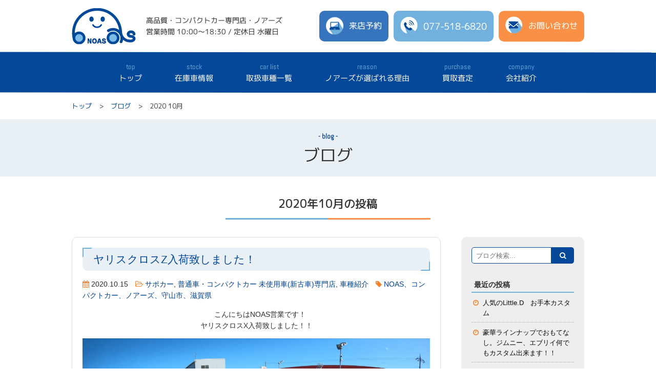

--- FILE ---
content_type: text/html; charset=UTF-8
request_url: https://www.noas.site/blog/date/2020/10/
body_size: 7054
content:
<!DOCTYPE html>
<html lang="ja">
<head>
<!-- Google tag (gtag.js) -->
<script async src="https://www.googletagmanager.com/gtag/js?id=G-VBWHL0DN3D"></script>
<script>
  window.dataLayer = window.dataLayer || [];
  function gtag(){dataLayer.push(arguments);}
  gtag('js', new Date());

  gtag('config', 'G-VBWHL0DN3D');
</script>

<meta charset="utf-8">
<meta http-equiv="x-ua-compatible" content="ie=edge">
<title>ヤリスクロスZ入荷致しました！</title>
<meta name="description" content="滋賀守山のコンパクトカー専門店ノアーズは中古車、未使用車、新車も取り扱い。トヨタ・ホンダ・ニッサン・マツダ等全メーカー在庫あり。コンパクトカーの修理や整備、買取、下取りもお任せ下さい！">
<meta name="subject" content="滋賀県守山のコンパクトカー専門店">
<meta name="keywords" content="コンパクトカー、滋賀、守山、大津、草津、中古車、未使用車、新車、販売、整備、修理、メンテナンス">
<meta name="author" content="滋賀県守山のコンパクトカー専門店">
<meta name="format-detection" content="telephone=no">
<!-- Global site tag (gtag.js) - Google Analytics -->
<script async src="https://www.googletagmanager.com/gtag/js?id=UA-108080582-50"></script>
<script>
  window.dataLayer = window.dataLayer || [];
  function gtag(){dataLayer.push(arguments);}
  gtag('js', new Date());

  gtag('config', 'UA-108080582-50');
</script>

<!-- Google Tag Manager -->
<script>(function(w,d,s,l,i){w[l]=w[l]||[];w[l].push({'gtm.start':
new Date().getTime(),event:'gtm.js'});var f=d.getElementsByTagName(s)[0],
j=d.createElement(s),dl=l!='dataLayer'?'&l='+l:'';j.async=true;j.src=
'https://www.googletagmanager.com/gtm.js?id='+i+dl;f.parentNode.insertBefore(j,f);
})(window,document,'script','dataLayer','GTM-TC84TWXH');</script>

<meta name="viewport" content="width=1100">
<link rel="alternate" type="application/rss+xml" title="RSSフィード" href="https://www.noas.site/blog/feed/">
<link href="https://maxcdn.bootstrapcdn.com/font-awesome/4.7.0/css/font-awesome.min.css" rel="stylesheet" integrity="sha384-wvfXpqpZZVQGK6TAh5PVlGOfQNHSoD2xbE+QkPxCAFlNEevoEH3Sl0sibVcOQVnN" crossorigin="anonymous">
<link href="https://www.noas.site/blog/wp-content/themes/noas/style.css" rel="stylesheet" type="text/css" media="all" />
<link rel="icon" href="/favicon.ico">
<link rel="apple-touch-icon" href="/icon.png">
<link href="https://fonts.googleapis.com/css?family=M+PLUS+1p:400,500,700" rel="stylesheet">
<link href="https://fonts.googleapis.com/css?family=Abel" rel="stylesheet">

<link rel="stylesheet" href="/css/lightbox.min.css"><link href="/css/common.css?1739151700" rel="stylesheet">
<link href="/css/base.css?1721972593" rel="stylesheet">
<link href="/css/contents.css?1727422073" rel="stylesheet">
<script src="//ajax.googleapis.com/ajax/libs/jquery/1.11.3/jquery.min.js"></script>
<script src="/js/script.js"></script>
<link rel='dns-prefetch' href='//maxcdn.bootstrapcdn.com' />
<link rel='dns-prefetch' href='//s.w.org' />
		<script type="text/javascript">
			window._wpemojiSettings = {"baseUrl":"https:\/\/s.w.org\/images\/core\/emoji\/12.0.0-1\/72x72\/","ext":".png","svgUrl":"https:\/\/s.w.org\/images\/core\/emoji\/12.0.0-1\/svg\/","svgExt":".svg","source":{"concatemoji":"https:\/\/www.noas.site\/blog\/wp-includes\/js\/wp-emoji-release.min.js?ver=5.2.21"}};
			!function(e,a,t){var n,r,o,i=a.createElement("canvas"),p=i.getContext&&i.getContext("2d");function s(e,t){var a=String.fromCharCode;p.clearRect(0,0,i.width,i.height),p.fillText(a.apply(this,e),0,0);e=i.toDataURL();return p.clearRect(0,0,i.width,i.height),p.fillText(a.apply(this,t),0,0),e===i.toDataURL()}function c(e){var t=a.createElement("script");t.src=e,t.defer=t.type="text/javascript",a.getElementsByTagName("head")[0].appendChild(t)}for(o=Array("flag","emoji"),t.supports={everything:!0,everythingExceptFlag:!0},r=0;r<o.length;r++)t.supports[o[r]]=function(e){if(!p||!p.fillText)return!1;switch(p.textBaseline="top",p.font="600 32px Arial",e){case"flag":return s([55356,56826,55356,56819],[55356,56826,8203,55356,56819])?!1:!s([55356,57332,56128,56423,56128,56418,56128,56421,56128,56430,56128,56423,56128,56447],[55356,57332,8203,56128,56423,8203,56128,56418,8203,56128,56421,8203,56128,56430,8203,56128,56423,8203,56128,56447]);case"emoji":return!s([55357,56424,55356,57342,8205,55358,56605,8205,55357,56424,55356,57340],[55357,56424,55356,57342,8203,55358,56605,8203,55357,56424,55356,57340])}return!1}(o[r]),t.supports.everything=t.supports.everything&&t.supports[o[r]],"flag"!==o[r]&&(t.supports.everythingExceptFlag=t.supports.everythingExceptFlag&&t.supports[o[r]]);t.supports.everythingExceptFlag=t.supports.everythingExceptFlag&&!t.supports.flag,t.DOMReady=!1,t.readyCallback=function(){t.DOMReady=!0},t.supports.everything||(n=function(){t.readyCallback()},a.addEventListener?(a.addEventListener("DOMContentLoaded",n,!1),e.addEventListener("load",n,!1)):(e.attachEvent("onload",n),a.attachEvent("onreadystatechange",function(){"complete"===a.readyState&&t.readyCallback()})),(n=t.source||{}).concatemoji?c(n.concatemoji):n.wpemoji&&n.twemoji&&(c(n.twemoji),c(n.wpemoji)))}(window,document,window._wpemojiSettings);
		</script>
		<style type="text/css">
img.wp-smiley,
img.emoji {
	display: inline !important;
	border: none !important;
	box-shadow: none !important;
	height: 1em !important;
	width: 1em !important;
	margin: 0 .07em !important;
	vertical-align: -0.1em !important;
	background: none !important;
	padding: 0 !important;
}
</style>
	<link rel='stylesheet' id='sb_instagram_styles-css'  href='https://www.noas.site/blog/wp-content/plugins/instagram-feed/css/sbi-styles.min.css?ver=2.9.1' type='text/css' media='all' />
<link rel='stylesheet' id='wp-block-library-css'  href='https://www.noas.site/blog/wp-includes/css/dist/block-library/style.min.css?ver=5.2.21' type='text/css' media='all' />
<link rel='stylesheet' id='wordpress-popular-posts-css-css'  href='https://www.noas.site/blog/wp-content/plugins/wordpress-popular-posts/public/css/wpp.css?ver=4.2.2' type='text/css' media='all' />
<link rel='stylesheet' id='wp-pagenavi-css'  href='https://www.noas.site/blog/wp-content/plugins/wp-pagenavi/pagenavi-css.css?ver=2.70' type='text/css' media='all' />
<link rel='stylesheet' id='ez-icomoon-css'  href='https://www.noas.site/blog/wp-content/plugins/easy-table-of-contents/vendor/icomoon/style.min.css?ver=2.0.14' type='text/css' media='all' />
<link rel='stylesheet' id='ez-toc-css'  href='https://www.noas.site/blog/wp-content/plugins/easy-table-of-contents/assets/css/screen.min.css?ver=2.0.14' type='text/css' media='all' />
<style id='ez-toc-inline-css' type='text/css'>
div#ez-toc-container p.ez-toc-title {font-size: 120%;}div#ez-toc-container p.ez-toc-title {font-weight: 500;}div#ez-toc-container ul li {font-size: 95%;}
</style>
<link rel='stylesheet' id='cff-css'  href='https://www.noas.site/blog/wp-content/plugins/custom-facebook-feed/assets/css/cff-style.css?ver=2.19.1' type='text/css' media='all' />
<link rel='stylesheet' id='sb-font-awesome-css'  href='https://maxcdn.bootstrapcdn.com/font-awesome/4.7.0/css/font-awesome.min.css?ver=5.2.21' type='text/css' media='all' />
<link rel='stylesheet' id='fancybox-css'  href='https://www.noas.site/blog/wp-content/plugins/easy-fancybox/css/jquery.fancybox.min.css?ver=1.3.24' type='text/css' media='screen' />
<script type='text/javascript'>
/* <![CDATA[ */
var wpp_params = {"sampling_active":"0","sampling_rate":"100","ajax_url":"https:\/\/www.noas.site\/blog\/wp-json\/wordpress-popular-posts\/v1\/popular-posts\/","ID":"","token":"8efb0148a4","debug":""};
/* ]]> */
</script>
<script type='text/javascript' src='https://www.noas.site/blog/wp-content/plugins/wordpress-popular-posts/public/js/wpp-4.2.0.min.js?ver=4.2.2'></script>
<script type='text/javascript' src='https://www.noas.site/blog/wp-includes/js/jquery/jquery.js?ver=1.12.4-wp'></script>
<script type='text/javascript' src='https://www.noas.site/blog/wp-includes/js/jquery/jquery-migrate.min.js?ver=1.4.1'></script>
<link rel='https://api.w.org/' href='https://www.noas.site/blog/wp-json/' />
<link rel="EditURI" type="application/rsd+xml" title="RSD" href="https://www.noas.site/blog/xmlrpc.php?rsd" />
<link rel="wlwmanifest" type="application/wlwmanifest+xml" href="https://www.noas.site/blog/wp-includes/wlwmanifest.xml" /> 
</head>
<body id="blog">
<!-- Google Tag Manager (noscript) -->
<noscript><iframe src="https://www.googletagmanager.com/ns.html?id=GTM-PH6MGP8"
height="0" width="0" style="display:none;visibility:hidden"></iframe></noscript>
<!-- End Google Tag Manager (noscript) -->

<!-- Google Tag Manager (noscript) -->
<noscript><iframe src="https://www.googletagmanager.com/ns.html?id=GTM-TC84TWXH"
height="0" width="0" style="display:none;visibility:hidden"></iframe></noscript>
<!-- End Google Tag Manager (noscript) -->

<div id="wrapper">
  <header>
    <div class="inner hInfo flex">
      <div class="sitename"><a href="/"><img src="/img/logo.svg" alt="滋賀県守山のコンパクトカー専門店"></a></div>
      <p class="lead">高品質・コンパクトカー専門店・ノアーズ<br>営業時間 10:00～18:30 / 定休日 水曜日</p>
      <ul class="flex">
        <li class="reservation"><a href="https://airrsv.net/noasyoyaku/calendar" target="_blank"><span>来店予約</span></a></li>
<li class="tel"><a href="tel:077-518-6820"><span>077-518-6820</span></a></li>
<li class="contact"><a href="/contact/"><span>お問い合わせ</span></a></li>

      </ul>
    </div>
    <nav id="gnav">
      <ul class="inner-wide flex flex-center">
          <li><a href="/"><span class="enFont">top</span>トップ</a></li>
  <li><a href="/stock/"><span class="enFont">stock</span>在庫車情報</a></li>
  <li><a href="https://www.noas.site/carlist/"><span class="enFont">car list</span>取扱車種一覧</a></li>
  <li><a href="/reason/"><span class="enFont">reason</span>ノアーズが選ばれる理由</a></li>
  <li><a href="/purchase/"><span class="enFont">purchase</span>買取査定</a></li>
  <li><a href="/company/"><span class="enFont">company</span>会社紹介</a></li>

      </ul>
    </nav>
  </header>
<div id="contents">
<ul id="pan">
  <li><a href="/">トップ</a></li>
  <li><a href="/blog/">ブログ</a></li>
      <li>  2020  10月</li>
  </ul>

<h1 class="pageTtl">
<span>blog</span>ブログ</h1>

<article class="inner">

<div class="blog_con clearfix">
<h2 class="conTtl">
2020年10月の投稿
</h2>

<section id="main" class="archive">
  <div class="spInner">
<article id="post-1287" class="clearfix post-1287 post type-post status-publish format-standard has-post-thumbnail hentry category-87 category-blog category-86 tag-noas">
	<div class="entry-header">
			<p class="subTitle"><a href="https://www.noas.site/blog/1287/">ヤリスクロスZ入荷致しました！</a></p>
		        <p class="cat"></p>
		<p><i class="fa fa-calendar"></i> 2020.10.15　<i class="fa fa-folder-open-o"></i> <a href="https://www.noas.site/blog/category/%e3%82%b5%e3%83%9d%e3%82%ab%e3%83%bc/" rel="category tag">サポカー</a>, <a href="https://www.noas.site/blog/category/blog/" rel="category tag">普通車・コンパクトカー 未使用車(新古車)専門店</a>, <a href="https://www.noas.site/blog/category/%e8%bb%8a%e7%a8%ae%e7%b4%b9%e4%bb%8b/" rel="category tag">車種紹介</a>　<i class="fa fa-tag"></i> <a href="https://www.noas.site/blog/tag/noas%e3%80%81%e3%82%b3%e3%83%b3%e3%83%91%e3%82%af%e3%83%88%e3%82%ab%e3%83%bc%e3%80%81%e3%83%8e%e3%82%a2%e3%83%bc%e3%82%ba%e3%80%81%e5%ae%88%e5%b1%b1%e5%b8%82%e3%80%81%e6%bb%8b%e8%b3%80%e7%9c%8c/" rel="tag">NOAS、コンパクトカー、ノアーズ、守山市、滋賀県　</a></p>
			</div>
		<div class="entry-content">
		
<p style="text-align: center;">　こんにちはNOAS営業です！<br />ヤリスクロスX入荷致しました！！</p>
<p><img class="size-full wp-image-1280" src="https://www.noas.site/blog/wp-content/uploads/2020/10/GOPR0528.jpg" alt="" width="1200" height="900" srcset="https://www.noas.site/blog/wp-content/uploads/2020/10/GOPR0528.jpg 1200w, https://www.noas.site/blog/wp-content/uploads/2020/10/GOPR0528-300x225.jpg 300w, https://www.noas.site/blog/wp-content/uploads/2020/10/GOPR0528-768x576.jpg 768w, https://www.noas.site/blog/wp-content/uploads/2020/10/GOPR0528-1024x768.jpg 1024w" sizes="(max-width: 1200px) 100vw, 1200px" /></p>
<p><img class="size-full wp-image-1281" src="https://www.noas.site/blog/wp-content/uploads/2020/10/GOPR0529.jpg" alt="" width="1200" height="900" srcset="https://www.noas.site/blog/wp-content/uploads/2020/10/GOPR0529.jpg 1200w, https://www.noas.site/blog/wp-content/uploads/2020/10/GOPR0529-300x225.jpg 300w, https://www.noas.site/blog/wp-content/uploads/2020/10/GOPR0529-768x576.jpg 768w, https://www.noas.site/blog/wp-content/uploads/2020/10/GOPR0529-1024x768.jpg 1024w" sizes="(max-width: 1200px) 100vw, 1200px" /></p>
<p><img class="size-full wp-image-1282" src="https://www.noas.site/blog/wp-content/uploads/2020/10/GOPR0530.jpg" alt="" width="1200" height="900" srcset="https://www.noas.site/blog/wp-content/uploads/2020/10/GOPR0530.jpg 1200w, https://www.noas.site/blog/wp-content/uploads/2020/10/GOPR0530-300x225.jpg 300w, https://www.noas.site/blog/wp-content/uploads/2020/10/GOPR0530-768x576.jpg 768w, https://www.noas.site/blog/wp-content/uploads/2020/10/GOPR0530-1024x768.jpg 1024w" sizes="(max-width: 1200px) 100vw, 1200px" /></p>
<p><img class="size-full wp-image-1283" src="https://www.noas.site/blog/wp-content/uploads/2020/10/GOPR0531.jpg" alt="" width="1200" height="900" srcset="https://www.noas.site/blog/wp-content/uploads/2020/10/GOPR0531.jpg 1200w, https://www.noas.site/blog/wp-content/uploads/2020/10/GOPR0531-300x225.jpg 300w, https://www.noas.site/blog/wp-content/uploads/2020/10/GOPR0531-768x576.jpg 768w, https://www.noas.site/blog/wp-content/uploads/2020/10/GOPR0531-1024x768.jpg 1024w" sizes="(max-width: 1200px) 100vw, 1200px" /></p>
<p><img class="size-full wp-image-1284" src="https://www.noas.site/blog/wp-content/uploads/2020/10/GOPR0532.jpg" alt="" width="1200" height="900" srcset="https://www.noas.site/blog/wp-content/uploads/2020/10/GOPR0532.jpg 1200w, https://www.noas.site/blog/wp-content/uploads/2020/10/GOPR0532-300x225.jpg 300w, https://www.noas.site/blog/wp-content/uploads/2020/10/GOPR0532-768x576.jpg 768w, https://www.noas.site/blog/wp-content/uploads/2020/10/GOPR0532-1024x768.jpg 1024w" sizes="(max-width: 1200px) 100vw, 1200px" /></p>
<p><img class="size-full wp-image-1285" src="https://www.noas.site/blog/wp-content/uploads/2020/10/GOPR0533.jpg" alt="" width="1200" height="900" srcset="https://www.noas.site/blog/wp-content/uploads/2020/10/GOPR0533.jpg 1200w, https://www.noas.site/blog/wp-content/uploads/2020/10/GOPR0533-300x225.jpg 300w, https://www.noas.site/blog/wp-content/uploads/2020/10/GOPR0533-768x576.jpg 768w, https://www.noas.site/blog/wp-content/uploads/2020/10/GOPR0533-1024x768.jpg 1024w" sizes="(max-width: 1200px) 100vw, 1200px" /></p>
<p>豪華仕様の車になっております！！<br />本革・ハーフレザーシート・18インチアルミホイール・ディスプレイオーディオ<br />トヨタセーフティセンス搭載・オプティトロンメーター・シートヒーター<br />ハイグレードのお車になります。<br /><br /><a href="_wp_link_placeholder" data-wplink-edit="true">お見積もり・お問い合わせはこちらからお願い致します。</a></p>
			</div><!-- /.entry-content -->
	
</article>

  </div><!--spInner-->
</section><!--main-->

<aside>
<div id="search">
<form method="get" id="searchform" action="https://www.noas.site/blog/">
    <label for="s"></label>
    <input type="text" value="" name="s" id="s" placeholder="ブログ検索..." /><input type="submit" value="&#xf002;" id="searchsubmit" />
    </form>
</div>

		<div id="recent-posts-2" class="widget widget_recent_entries">		<h3 class="widget-title"><span>最近の投稿</span></h3>		<ul>
											<li>
					<a href="https://www.noas.site/blog/2844/">人気のLittle.D　お手本カスタム</a>
									</li>
											<li>
					<a href="https://www.noas.site/blog/2840/">豪華ラインナップでおもてなし。ジムニー、エブリイ何でもカスタム出来ます！！</a>
									</li>
											<li>
					<a href="https://www.noas.site/blog/2830/">100キロまさかの全員完歩！！お疲れさまでした！！</a>
									</li>
											<li>
					<a href="https://www.noas.site/blog/2823/">ウルトラウォークびわ100、今年も開催（笑）</a>
									</li>
											<li>
					<a href="https://www.noas.site/blog/2813/">新型フリードの魅力を徹底調査！滋賀でコンパクトカーを買うならノアーズで！！</a>
									</li>
					</ul>
		</div><div id="archives-2" class="widget widget_archive"><h3 class="widget-title"><span>アーカイブ</span></h3>		<ul>
				<li><a href='https://www.noas.site/blog/date/2025/12/'>2025年12月</a></li>
	<li><a href='https://www.noas.site/blog/date/2025/11/'>2025年11月</a></li>
	<li><a href='https://www.noas.site/blog/date/2025/10/'>2025年10月</a></li>
	<li><a href='https://www.noas.site/blog/date/2025/09/'>2025年9月</a></li>
	<li><a href='https://www.noas.site/blog/date/2025/08/'>2025年8月</a></li>
	<li><a href='https://www.noas.site/blog/date/2025/07/'>2025年7月</a></li>
	<li><a href='https://www.noas.site/blog/date/2025/06/'>2025年6月</a></li>
	<li><a href='https://www.noas.site/blog/date/2025/05/'>2025年5月</a></li>
	<li><a href='https://www.noas.site/blog/date/2025/04/'>2025年4月</a></li>
	<li><a href='https://www.noas.site/blog/date/2025/03/'>2025年3月</a></li>
	<li><a href='https://www.noas.site/blog/date/2025/02/'>2025年2月</a></li>
	<li><a href='https://www.noas.site/blog/date/2025/01/'>2025年1月</a></li>
	<li><a href='https://www.noas.site/blog/date/2024/12/'>2024年12月</a></li>
	<li><a href='https://www.noas.site/blog/date/2024/11/'>2024年11月</a></li>
	<li><a href='https://www.noas.site/blog/date/2024/10/'>2024年10月</a></li>
	<li><a href='https://www.noas.site/blog/date/2024/09/'>2024年9月</a></li>
	<li><a href='https://www.noas.site/blog/date/2024/08/'>2024年8月</a></li>
	<li><a href='https://www.noas.site/blog/date/2024/07/'>2024年7月</a></li>
	<li><a href='https://www.noas.site/blog/date/2024/06/'>2024年6月</a></li>
	<li><a href='https://www.noas.site/blog/date/2024/05/'>2024年5月</a></li>
	<li><a href='https://www.noas.site/blog/date/2024/04/'>2024年4月</a></li>
	<li><a href='https://www.noas.site/blog/date/2024/03/'>2024年3月</a></li>
	<li><a href='https://www.noas.site/blog/date/2024/02/'>2024年2月</a></li>
	<li><a href='https://www.noas.site/blog/date/2024/01/'>2024年1月</a></li>
	<li><a href='https://www.noas.site/blog/date/2023/12/'>2023年12月</a></li>
	<li><a href='https://www.noas.site/blog/date/2023/11/'>2023年11月</a></li>
	<li><a href='https://www.noas.site/blog/date/2023/10/'>2023年10月</a></li>
	<li><a href='https://www.noas.site/blog/date/2023/09/'>2023年9月</a></li>
	<li><a href='https://www.noas.site/blog/date/2023/08/'>2023年8月</a></li>
	<li><a href='https://www.noas.site/blog/date/2023/07/'>2023年7月</a></li>
	<li><a href='https://www.noas.site/blog/date/2023/06/'>2023年6月</a></li>
	<li><a href='https://www.noas.site/blog/date/2023/05/'>2023年5月</a></li>
	<li><a href='https://www.noas.site/blog/date/2023/04/'>2023年4月</a></li>
	<li><a href='https://www.noas.site/blog/date/2023/03/'>2023年3月</a></li>
	<li><a href='https://www.noas.site/blog/date/2023/02/'>2023年2月</a></li>
	<li><a href='https://www.noas.site/blog/date/2023/01/'>2023年1月</a></li>
	<li><a href='https://www.noas.site/blog/date/2022/12/'>2022年12月</a></li>
	<li><a href='https://www.noas.site/blog/date/2022/11/'>2022年11月</a></li>
	<li><a href='https://www.noas.site/blog/date/2022/10/'>2022年10月</a></li>
	<li><a href='https://www.noas.site/blog/date/2022/09/'>2022年9月</a></li>
	<li><a href='https://www.noas.site/blog/date/2022/08/'>2022年8月</a></li>
	<li><a href='https://www.noas.site/blog/date/2022/07/'>2022年7月</a></li>
	<li><a href='https://www.noas.site/blog/date/2022/06/'>2022年6月</a></li>
	<li><a href='https://www.noas.site/blog/date/2022/05/'>2022年5月</a></li>
	<li><a href='https://www.noas.site/blog/date/2022/03/'>2022年3月</a></li>
	<li><a href='https://www.noas.site/blog/date/2022/02/'>2022年2月</a></li>
	<li><a href='https://www.noas.site/blog/date/2022/01/'>2022年1月</a></li>
	<li><a href='https://www.noas.site/blog/date/2021/12/'>2021年12月</a></li>
	<li><a href='https://www.noas.site/blog/date/2021/11/'>2021年11月</a></li>
	<li><a href='https://www.noas.site/blog/date/2021/10/'>2021年10月</a></li>
	<li><a href='https://www.noas.site/blog/date/2021/09/'>2021年9月</a></li>
	<li><a href='https://www.noas.site/blog/date/2021/08/'>2021年8月</a></li>
	<li><a href='https://www.noas.site/blog/date/2021/07/'>2021年7月</a></li>
	<li><a href='https://www.noas.site/blog/date/2021/06/'>2021年6月</a></li>
	<li><a href='https://www.noas.site/blog/date/2021/05/'>2021年5月</a></li>
	<li><a href='https://www.noas.site/blog/date/2021/04/'>2021年4月</a></li>
	<li><a href='https://www.noas.site/blog/date/2021/03/'>2021年3月</a></li>
	<li><a href='https://www.noas.site/blog/date/2021/02/'>2021年2月</a></li>
	<li><a href='https://www.noas.site/blog/date/2021/01/'>2021年1月</a></li>
	<li><a href='https://www.noas.site/blog/date/2020/12/'>2020年12月</a></li>
	<li><a href='https://www.noas.site/blog/date/2020/11/'>2020年11月</a></li>
	<li><a href='https://www.noas.site/blog/date/2020/10/'>2020年10月</a></li>
	<li><a href='https://www.noas.site/blog/date/2020/09/'>2020年9月</a></li>
	<li><a href='https://www.noas.site/blog/date/2020/08/'>2020年8月</a></li>
	<li><a href='https://www.noas.site/blog/date/2020/07/'>2020年7月</a></li>
	<li><a href='https://www.noas.site/blog/date/2020/06/'>2020年6月</a></li>
	<li><a href='https://www.noas.site/blog/date/2020/05/'>2020年5月</a></li>
	<li><a href='https://www.noas.site/blog/date/2020/04/'>2020年4月</a></li>
	<li><a href='https://www.noas.site/blog/date/2020/03/'>2020年3月</a></li>
	<li><a href='https://www.noas.site/blog/date/2020/01/'>2020年1月</a></li>
	<li><a href='https://www.noas.site/blog/date/2019/12/'>2019年12月</a></li>
	<li><a href='https://www.noas.site/blog/date/2019/10/'>2019年10月</a></li>
	<li><a href='https://www.noas.site/blog/date/2019/08/'>2019年8月</a></li>
	<li><a href='https://www.noas.site/blog/date/2019/07/'>2019年7月</a></li>
	<li><a href='https://www.noas.site/blog/date/2019/06/'>2019年6月</a></li>
	<li><a href='https://www.noas.site/blog/date/2018/09/'>2018年9月</a></li>
		</ul>
			</div><div id="categories-2" class="widget widget_categories"><h3 class="widget-title"><span>カテゴリー</span></h3>		<ul>
				<li class="cat-item cat-item-87"><a href="https://www.noas.site/blog/category/%e3%82%b5%e3%83%9d%e3%82%ab%e3%83%bc/">サポカー</a>
</li>
	<li class="cat-item cat-item-53"><a href="https://www.noas.site/blog/category/ignis/">スズキ　イグニスの価格・最新情報</a>
</li>
	<li class="cat-item cat-item-52"><a href="https://www.noas.site/blog/category/xbee/">スズキ　クロスビーの価格・最新情報</a>
</li>
	<li class="cat-item cat-item-57"><a href="https://www.noas.site/blog/category/swift/">スズキ　スイフトの価格・最新情報</a>
</li>
	<li class="cat-item cat-item-51"><a href="https://www.noas.site/blog/category/solio/">スズキ　ソリオの価格・最新情報</a>
</li>
	<li class="cat-item cat-item-58"><a href="https://www.noas.site/blog/category/aqua/">トヨタ　アクアの価格・最新情報</a>
</li>
	<li class="cat-item cat-item-55"><a href="https://www.noas.site/blog/category/sienta/">トヨタ　シエンタの価格・最新情報</a>
</li>
	<li class="cat-item cat-item-54"><a href="https://www.noas.site/blog/category/passo/">トヨタ　パッソの価格・最新情報</a>
</li>
	<li class="cat-item cat-item-100"><a href="https://www.noas.site/blog/category/%e3%83%88%e3%83%a8%e3%82%bf%e3%80%80%e3%83%a4%e3%83%aa%e3%82%b9/">トヨタ　ヤリス</a>
</li>
	<li class="cat-item cat-item-27"><a href="https://www.noas.site/blog/category/roomy/">トヨタ　ルーミーの価格・最新情報</a>
</li>
	<li class="cat-item cat-item-56"><a href="https://www.noas.site/blog/category/note/">ニッサン　ノートの価格・最新情報</a>
</li>
	<li class="cat-item cat-item-85"><a href="https://www.noas.site/blog/category/%e3%83%95%e3%83%aa%e3%83%bc%e3%83%89/">フリード</a>
</li>
	<li class="cat-item cat-item-44"><a href="https://www.noas.site/blog/category/freed/">ホンダ　フリードの価格・最新情報</a>
</li>
	<li class="cat-item cat-item-1"><a href="https://www.noas.site/blog/category/blog/">普通車・コンパクトカー 未使用車(新古車)専門店</a>
</li>
	<li class="cat-item cat-item-86"><a href="https://www.noas.site/blog/category/%e8%bb%8a%e7%a8%ae%e7%b4%b9%e4%bb%8b/">車種紹介</a>
</li>
		</ul>
			</div></aside></div><!--/.blog_con-->

</article><!-- /.inner -->
</div><!--/#contents-->
  <ul class="flo_nav">
    <li id="flo_list"><a href="https://airrsv.net/noasyoyaku/calendar" target="_blank" class="fade"><img src="/img/flo_reserve.png" alt="来店予約"></a></li>
    <li id="flo_stock"><a href="/stock/" class="fade"><img src="/img/flo_stock.png" alt="在庫車情報"></a></li>
    <li id="pagetop"><a href="#top" class="fade"><img src="/img/pagetop.png" alt="ページ上部へ"></a></li>
  </ul>
  <footer>
    
<div class="reserve">
  <div class="inner center">
    <div class="txt">
      どの車にするか選べない…というあなた！<br>
      ノアーズは<br class="sp_only">
      最新の車が<span class="txt-line">総在庫100台以上展示</span>だから<br>
      ぜひ<em>見て、乗って、触って</em><br>
      お車選びをしてほしいと考えております！
    </div>
    <p class="btn"><a href="https://airrsv.net/noasyoyaku/calendar" target="_blank">来店予約をする</a></p>
    <div class="txt tel">
      <p class="tel-ttl center">お電話でのお問い合わせはこちら<p>
      <ul class="shop-list center">
        <li>TEL.<a href="tel:077-518-6820">077-518-6820</a></li>
      </ul>
      営業時間／10:00～18:30　定休日／水曜日
    </div>
  </div>
</div>

    <div class="inner fInfo flex">
      <p class="logo"><a href="/"><img src="/img/logo_w.svg" alt="滋賀県守山のコンパクトカー専門店"></a></p>
      <p class="lead">高品質・コンパクトカー専門店・ノアーズ<br>営業時間 10:00～18:30 / 定休日 水曜日</p>
      <ul class="flex">
        <li class="reservation"><a href="https://airrsv.net/noasyoyaku/calendar" target="_blank"><span>来店予約</span></a></li>
<li class="tel"><a href="tel:077-518-6820"><span>077-518-6820</span></a></li>
<li class="contact"><a href="/contact/"><span>お問い合わせ</span></a></li>

      </ul>
    </div>
    <nav class="fNav">
    <div class="inner flex flex-between">
      <ul>
        <li><a href="/">トップページ</a></li>
        <li><a href="/stock/">在庫車情報</a></li>
        <li><a href="https://www.noas.site/carlist/">取扱車種一覧</a></li>
        <li><a href="/about/">高品質･コンパクトカー専門店とは</a></li>
      </ul>
      <ul>
        <li><a href="/reason/">ノアーズが選ばれる理由</a>
          <ul class="sub">
            <li><a href="/reason/#price">安さの秘密</a></li>
            <li><a href="/reason/#stock">展示在庫車50台以上</a></li>
            <!-- <li><a href="/reason/enquete.php">お客様の声/納車式</a></li> -->
            <li><a href="/reason/#after">アフターサポート</a></li>
          </ul>
        </li>
      </ul>
      <ul>
        <li><a href="/company/">会社紹介</a>
          <ul class="sub">
            <li><a href="/company/#profile">会社概要</a></li>
            <li><a href="/company/#history">沿革</a></li>
            <li><a href="/company/#greeting">代表あいさつ</a></li>
            <li><a href="/company/#access">アクセス</a></li>
          </ul>
        </li>
      </ul>
      <ul>
        <li><a href="/contact/">お問い合わせ</a></li>
        <li><a href="/blog">ブログ</a></li>
        <li><a href="/sitemap/">サイトマップ</a></li>
        <li><a href="/privacy/">プライバシーポリシー</a></li>
      </ul>
      </div>
    </nav>
    <p class="linkBtn"><a href="http://www.teradagroup.co.jp/" target="_blank"><span>寺田商事株式会社</span></a></p>
    <p class="copy">&copy; 2018-2025 noas. Designed by <a href="https://www.tratto-brain.jp/" target="_blank">Tratto Brain</a>.</p>
  </footer>
<!-- Custom Facebook Feed JS -->
<script type="text/javascript">var cffajaxurl = "https://www.noas.site/blog/wp-admin/admin-ajax.php";
var cfflinkhashtags = "true";
</script>
<!-- Instagram Feed JS -->
<script type="text/javascript">
var sbiajaxurl = "https://www.noas.site/blog/wp-admin/admin-ajax.php";
</script>
<script type='text/javascript' src='https://www.noas.site/blog/wp-content/plugins/custom-facebook-feed/assets/js/cff-scripts.js?ver=2.19.1'></script>
<script type='text/javascript' src='https://www.noas.site/blog/wp-content/plugins/easy-fancybox/js/jquery.fancybox.min.js?ver=1.3.24'></script>
<script type='text/javascript'>
var fb_timeout, fb_opts={'overlayShow':true,'hideOnOverlayClick':true,'showCloseButton':true,'margin':20,'centerOnScroll':false,'enableEscapeButton':true,'autoScale':true };
if(typeof easy_fancybox_handler==='undefined'){
var easy_fancybox_handler=function(){
jQuery('.nofancybox,a.wp-block-file__button,a.pin-it-button,a[href*="pinterest.com/pin/create"],a[href*="facebook.com/share"],a[href*="twitter.com/share"]').addClass('nolightbox');
/* IMG */
var fb_IMG_select='a[href*=".jpg"]:not(.nolightbox,li.nolightbox>a),area[href*=".jpg"]:not(.nolightbox),a[href*=".jpeg"]:not(.nolightbox,li.nolightbox>a),area[href*=".jpeg"]:not(.nolightbox),a[href*=".png"]:not(.nolightbox,li.nolightbox>a),area[href*=".png"]:not(.nolightbox),a[href*=".webp"]:not(.nolightbox,li.nolightbox>a),area[href*=".webp"]:not(.nolightbox)';
jQuery(fb_IMG_select).addClass('fancybox image');
var fb_IMG_sections=jQuery('.gallery,.wp-block-gallery,.tiled-gallery,.wp-block-jetpack-tiled-gallery');
fb_IMG_sections.each(function(){jQuery(this).find(fb_IMG_select).attr('rel','gallery-'+fb_IMG_sections.index(this));});
jQuery('a.fancybox,area.fancybox,li.fancybox a').each(function(){jQuery(this).fancybox(jQuery.extend({},fb_opts,{'transitionIn':'elastic','easingIn':'easeOutBack','transitionOut':'elastic','easingOut':'easeInBack','opacity':false,'hideOnContentClick':false,'titleShow':true,'titlePosition':'over','titleFromAlt':true,'showNavArrows':true,'enableKeyboardNav':true,'cyclic':false}))});
/* PDF */
jQuery('a[href*=".pdf"],area[href*=".pdf"],a[href*=".PDF"],area[href*=".PDF"]').not('.nolightbox,li.nolightbox>a').addClass('fancybox-pdf');
jQuery('a.fancybox-pdf,area.fancybox-pdf,li.fancybox-pdf a').each(function(){jQuery(this).fancybox(jQuery.extend({},fb_opts,{'type':'iframe','width':'90%','height':'90%','padding':10,'titleShow':false,'titlePosition':'float','titleFromAlt':true,'autoDimensions':false,'scrolling':'no'}))});};
jQuery('a.fancybox-close').on('click',function(e){e.preventDefault();jQuery.fancybox.close()});
};
var easy_fancybox_auto=function(){setTimeout(function(){jQuery('#fancybox-auto').trigger('click')},1000);};
jQuery(easy_fancybox_handler);jQuery(document).on('post-load',easy_fancybox_handler);
jQuery(easy_fancybox_auto);
</script>
<script type='text/javascript' src='https://www.noas.site/blog/wp-content/plugins/easy-fancybox/js/jquery.easing.min.js?ver=1.4.1'></script>
<script type='text/javascript' src='https://www.noas.site/blog/wp-content/plugins/easy-fancybox/js/jquery.mousewheel.min.js?ver=3.1.13'></script>
<script type='text/javascript' src='https://www.noas.site/blog/wp-includes/js/wp-embed.min.js?ver=5.2.21'></script>
</div><!--/#wrapper-->
</body>
</html>


--- FILE ---
content_type: text/css
request_url: https://www.noas.site/blog/wp-content/themes/noas/style.css
body_size: 2491
content:
@charset "utf-8";
/*
Theme Name:ノアーズ
Theme URI:https://noas.site
Description:
Version:1.0
Author:Yamashita
Author URI:https://noas.site
*/

/* 共通 ------------------------*/
#blog article.bgDiamoud { padding-bottom: 50px; }
#blog .pageTtl { margin: 0; font-size: 32px; line-height: 1.4; background-color: #e8f0f6; }
#blog .pageTtl span { display: block; margin-bottom: 5px; font-size: 13px; font-family: 'Abel', sans-serif; color: #044899; font-weight: bold; position: relative; }
#blog .pageTtl span:before { content: "- "; }
#blog .pageTtl span:after { content: " -"; }
#blog .blog_con { margin: 40px auto; }
#blog section { margin: 0 auto 30px; }
#blog article > .inner { margin: 0 auto 80px; }
a { text-decoration:none; }
#ttl ul li a { background-color:#f7812d; }
#main { width:720px; float:left; font-family: "メイリオ", "Meiryo", sans-serif; }
#main.single { margin-bottom:40px; }
aside { width:240px; padding:20px; float:right; background:#eee; border-radius: 10px; font-family: "メイリオ", "Meiryo", sans-serif; }
.updated { font-size:24px; }

.post { padding:20px; margin:0 0 34px; border:1px solid #ddd; background-color: #fff; border-radius: 10px; }

.entry-header p { margin:0 0 15px; }
.entry-header i { color:#f7812d; }

.subTitle a { display: block; }
.subTitle a:hover { color: #f7812d; }

  /* 本文再設定 */
  .entry-content h1, .post h2, .post h3, .post h4, .post h5, .post h6{margin:1.5em 0 0.5em; font-weight:bold;}
  .entry-content h1{font-size:180%; margin-top:1em;}
  .entry-content h2{font-size:160%; margin-top:1em;}
  .entry-content h3{font-size:140%;}
  .entry-content h4{font-size:120%;}
  .entry-content h5{font-size:110%;}
  .entry-content h6{font-size:100%;}
  
  .entry-content p { margin:0 0 1em; line-height:1.6; }
  .entry-content ul { list-style-type:disc; margin:15px 0px 15px 1.5em; }
  .entry-content ol { list-style-type:decimal; margin:15px 0px 15px 1.8em; padding:0; }
  .entry-content a { color:#f7812d; text-decoration:underline; }

  .post blockquote{
    border-left:5px solid #ddd;
    background:#eee;
    padding:10px;
    margin:20px 0;
    font-style:italic;
    }
    .post blockquote p{margin:0;}


.more-link { float:right }
.more-link:hover {  }

.tag { padding:30px 0px 0px 0px; clear:both; }

/* 検索結果 */
.search .post { min-height:110px; margin-bottom:20px; padding: 15px 13px; }
.search .post:before { content:""; }
.search .entry-header p { text-align:left; margin-left:12px; }
.search .entry-header span { margin-left:0; margin-right:1em; }
.search .entry-summary p { margin: 10px 0 0 12px; }

.tagcloud a {
  display:inline-block; padding:4px 10px; margin:2px;
  border:1px solid #72b0de; border-radius:4px; background:#fff;
}
.tagcloud a:hover { background:#72b0de; color:#fff; }
/* シングルページ,固定ページ */
.post .author { margin-top:15px; overflow:hidden; }
.post .author img { float:left; }
.post .author p { margin-left:111px; }

.navigation { clear:both; overflow:hidden; }
.navigation span { display:block; }
.navigation a { padding:10px 14px; color: #fff;
  display:inline-block; position:relative; background:#72b0de; border-radius: 10px;
}
.navigation a:hover { color: #fff; background:#f7812d; text-decoration: none; }
.navigation a:after {
  content:'→'; position: absolute; top:50%;
  font-family: "Rounded Mplus 1c"; font-weight: 500; font-size: 16px;
  -webkit-transform: translateY(-50%); transform: translateY(-50%);
}
.navigation .prev { float:left; }
.navigation .prev a { padding-left:30px; }
.navigation .prev a:after { content:'←'; left:8px; }
.navigation .next { float:right; }
.navigation .next a { padding-right:30px; }
.navigation .next a:after { right:8px; }

.wp-pagenavi { text-align:center; }

/* コメント欄 */
#respond { margin-top:15px; }
#reply-title { font-size:1.2em; font-weight:bold; }
#commentform p{ margin:5px 0px; }
#commentform label { display:inline-block; width:120px; }
#commentform input[type="text"], #commentform textarea { width:475px; padding:4px; border:1px solid #DDD; }
#commentform .form-submit { text-align:center; }
#commentform .form-submit input { padding:5px 10px; }

#comments { padding:15px; text-align:left; background:url(images/bg_comments.png); }
#comments-count { padding:3px 15px; color:#FFF; background:#72b0de; font-size:1.2em; font-weight:bold; box-shadow:0 0 3px rgba(0,0,0,0.4); }

#comments-list li { margin-top:15px; position:relative; }
#comments-list .children li { margin-left:20px; padding-right:0; padding-bottom:0; border-top:1px dotted #DDD; box-shadow:none; }
  #comments-list .comment-author .fn { font-style:normal; font-weight:bold; font-size:1.2em; }
  #comments-list .avatar { float:left; margin-right:15px; }
  #comments-list .comment-meta { margin-bottom:20px; line-height:1; }
    #comments-list .comment-meta a { color:#666; }
      #comments-list .comment-meta a:hover { color:#999; }
  #comments-list p{ margin:0 0 0.8em 63px; }
  #comments-list .reply { text-align:right; }
    #comments-list .reply a{ padding:3px 10px; background:#6DCBAB; color:#FFF; }
      #comments-list .reply a:hover { background:#53C8D9; }
/* コメント欄end */


/* 投稿画像等設定 */

img.size-auto,
img.size-full,
img.size-large,
img.size-medium,
.attachment img {
  max-width:100%; height:auto; }

.alignleft,
img.alignleft {
  display:inline; float:left; margin-right:15px; margin-top:4px; }

.alignright,
img.alignright {
  display:inline; float:right; margin-left:15px; margin-top:4px; }

.aligncenter,
img.aligncenter {
  clear:both; display:block; margin-left:auto; margin-right:auto; }

img.alignleft,
img.alignright,
img.aligncenter {
  margin-bottom:12px; }

.post div.wp-caption{margin:20px 0;}
  .post div.wp-caption img{ margin:0;}
  .post div.wp-caption p{ font-size:85%;}
.wp-smiley { margin:0; }
#content .attachment img { display:block; margin:0 auto; }
/* 投稿画像等設定end */

/* シングルページ,固定ページend */


/* side------------------------ 
/* ウィジェット */
.widget-title {
  padding:13px 5px 6px; line-height:1.2; font-weight:bold; border-bottom: 2px solid #72b0de; position: relative;
}
.widget-title + label { display:none; }
.widget > ul { margin:10px 0; font-size:0.9em; }
.widget > ul > li { margin-bottom:10px; }
.widget > ul > li > a{
  display:block; padding:0 0 7px 22px; color:#111;
  border-bottom:1px dotted #aaa; position:relative;
}
.widget > ul > li:last-child{ padding-bottom:10px; }

.widget li a:before { font-family:FontAwesome; position:absolute; top:0; left:3px; color:#f7812d; }
.widget_archive li a:before         { content: "\f073"; }
.widget_categories > ul > li > a:before { content: "\f115"; }
.widget_recent_comments li:before   { content: "\f075"; }
.widget_recent_entries li a:before  { content: "\f017"; }
.widget_meta li a:before            { content: "\f192"; }
.widget.popular-posts  li a:before  { content: "\f017"; }
.widget .children { margin:10px 0 0 13px; }
.widget .children a { padding-left:12px; }
.widget .children a:before { content: "\f0da";}


/* アーカイブ年月 */
#archives2-2 li span { font-weight:bold; }
#archives2-2 li ul { margin:0; display: -webkit-flex; display:flex; }
#archives2-2 li ul li { width:16.666%; margin:0; }
#archives2-2 li ul li a { padding-left:0; font-size:.9em; }
/*
#archives2-2 li ul li a {
  display:inline-block; padding: 5px; 
  font-size: 0.85em; text-align: center;
  color: #fff; background-color:#006d2c; border-radius: 5px;
  }
*/
/* 検索フォーム */
#searchform { margin:0 0px 20px 0px; position:relative; }
#searchform > * { box-sizing:border-box; }
#search label { display: none; }
aside #s { width:78%; height:32px; margin: 0; padding:0 8px; line-height:30px; border:1px solid #044899; border-radius: 5px 0 0 5px !important; }
#searchsubmit {
  position:absolute; top:0; right:0;
  margin:0; width:22%; height:32px; cursor:pointer;
  font-family:FontAwesome; color:#FFF; background:#044899; border:none;  border-radius: 0 5px 5px 0 !important; }

/* wp-pagenavi ------------------------*/
.wp-pagenavi { margin:60px auto 40px; }
.wp-pagenavi a, .wp-pagenavi span { display: inline-block; padding: 5px 8px !important; background: #ec8622; color: #fff; border: none !important; }
.wp-pagenavi a:hover, .wp-pagenavi span.current { color: #fff; border: none !important; background: #72b0de; }


/*----------------------------------------------------
タブレット
-----------------------------------------------------*/
@media screen and (max-width: 959px) {
  
  /*　ブログ　blog
=============================================================== */
#blog article.bgDiamoud { padding-bottom: 30px; }
#blog #main, #blog aside { width:auto; float:none; }
#blog aside { display:block; padding:20px 10px; background:#eee; }
#blog #search { width:80%; margin:0 auto; }
#blog .updated { font-size:18px; }

.entry-header .sec_tit { font-size:140%; }
.entry-header p { font-size:90%; }
.post { margin-bottom: 21px; padding:14px; }
.navigation span { width:100%; margin:10px 0; text-align:center; }
.navigation a { display:block; }
}



--- FILE ---
content_type: text/css
request_url: https://www.noas.site/css/common.css?1739151700
body_size: 4258
content:
@charset "utf-8";
html { overflow:auto; }
body, h1, h2, h3, dl, dd, ul, form, textarea  {
	margin:0; padding:0; font-size:100%; font-weight:normal; line-height:1.6;
}
/*font-family:"游ゴシック", YuGothic, "ヒラギノ角ゴ Pro", "Hiragino Kaku Gothic Pro", "メイリオ", "Meiryo", sans-serif;*/
	body {
	/*transform: rotate(0.001deg);*/ font-family: 'M PLUS 1p', "メイリオ", "Meiryo", sans-serif; text-shadow: 0px 0px 1px rgba(0, 0, 0, .1);
	position:relative; overflow:hidden; color:#333; font-size:14px; font-weight: 400;
	-webkit-text-size-adjust:100%; box-sizing:border-box;
}
* { box-sizing:border-box;  }

.inner { width: 1000px; margin: 0 auto;}
.inner-wide { width: 1100px; margin: 0 auto;}

img { max-width:100%; font-size:0; line-height:0; vertical-align:bottom; }
ul { list-style-type:none; }
fieldset { border:none; }
strong { margin: 0 2px; line-height: 1.8; }
em { font-style:normal; font-weight:bold; }
label { display:inline-block; padding:5px 10px 5px 0; }
table { border-collapse:collapse; border-spacing:0; }
figure { margin:0; }

input.img_file { margin-bottom:5px; }
article, aside, dialog, figure, footer, header, hgroup, nav, section { display:block; }

/*回り込み解除clearfix*/
.clearfix:after { content:"."; display:block; height:0; clear:both; visibility:hidden; }
.clearfix {display:inline-block;}
/* Hides from IE-mac \*/
* html .clearfix {height:1%;}
.clearfix {display:block;}
/* End hide from IE-mac */

/* 共通 ------------------------ */
a { color:#044899; text-decoration:none; -webkit-transition: all .3s; transition: all .3s; }
a:active, a:hover { text-decoration:none; }
a img, img { border-width:0px; }
map area:focus, map area:active { outline:none; border:0; }
.serif {
	font-family:
		"游明朝体", "Yu Mincho", YuMincho,
		"ヒラギノ明朝 ProN W6", "HiraMinProN-W6",
		"HGS明朝E", "ＭＳ Ｐ明朝", "MS PMincho", "MS 明朝", serif;
}
.left   { text-align:left; }
.center { text-align:center; }
.right  { text-align:right; }
.big  { font-size:1.6em; }
.small  { font-size:0.85em; }
.bold { font-weight:bold; }
.clear { clear:both; }
.hide { display:none; }
.iblock { display:inline-block; }
.wide { width:100%; }

.sp_only { display:none; }

.enFont { font-family: 'Abel', sans-serif; }

.red { color:#eb2929; text-shadow: 0px 0px 1px rgba(235,41,41, .1); }
.orange { color:#f7812d; text-shadow: 0px 0px 1px rgba(247,129,45, .1); }
.blue { color: #044899; text-shadow: 0px 0px 1px rgba(4,72,153, .1); }

ul.disc, ul.square { margin-left:1.3em; }
.disc li { list-style-type:disc; }
.square li { list-style-type:square; }
.decimal li { list-style-type:decimal; }

img.middle { vertical-align:middle; }
.indent{ text-indent: -1em; padding-left: 1em; }

.fleft { float:left; }
.fright { float:right; }

.shadow { box-shadow: 0 0 3px rgba(0,0,0,0.3); }

.flex { display:-webkit-box; display:flex; flex-wrap:wrap; }
.flex-between { -webkit-box-pack:justify; justify-content:space-between; }
.flex-center  { -webkit-box-pack:center; justify-content:center; }
.flex-end  { -webkit-box-pack:end; justify-content:flex-end; }
.flex-align-center { -webkit-box-align:center; align-items:center; }

.is-empty {
  height:0;
  padding-top:0 !important;
  padding-bottom:0 !important;
  margin-top:0 !important;
  margin-bottom:0 !important;
  border:none !important;
}

/* 600px 以上 ------------------------ */
@media screen and (min-width: 600px) {
  .pc_none, .sp_only { display:none; }
}

/* 599px 以下 ------------------------ */
@media screen and (max-width: 599px) {
  .pc_only, .sp_none { display:none; }
	.sp_only { display: block;}
}

/*アニメーション（NEW）*/
@-webkit-keyframes rotate {
  100% { transform: rotateY(360deg); }
}
@-moz-keyframes rotate {
  100% { transform: rotateY(360deg); }
}
@keyframes rotate {
  100% { transform: rotateY(360deg); }
}

/* table ------------------------ */
.tbl { width:100%; margin: 20px auto; border-collapse:collapse; }
.tbl th {	width:30%; padding:8px 20px; text-align:left; font-weight:normal; color:#fff; text-shadow: 0px 0px 1px rgba(255,255,255,.3); background:#044899; border-bottom: 1px solid #fff; }
.tbl td { padding:8px 20px; background:#fff; border-bottom: 1px solid #ccc; }
.tbl tr:last-of-type th { border-bottom: none; }
.tbl tr:last-of-type td { border-bottom: none; }

.tbl .attention { padding:4px 8px; border:1px solid #333; }

/* form ------------------------ */
label { /*display:inline-block;*/ }
select { padding:3px 8px 6px; }

input[type="text"], input[type="email"], input[type="tel"], textarea { border-radius:inherit; padding:5px 3px; border:1px solid #9d9d9d; border-radius: 3px; }
input.required, select.required, textarea.required { border-left: 2px solid #bd2012; }
input[type="submit"], input[type="button"]  { cursor:pointer; -webkit-appearance: none; appearance: none; }
input[type="text"], textarea, select { margin:3px 0; }

input.t { width:15%; }
input.s { width:30%; }
input.m { width:60%; }
input.l { width:96%; }
textarea { width:96%; }
label input { margin:0; }

.submit { text-align: center; }
.submit input { padding: 14px 50px 12px; font-size: 21px; color: #fff; background: #f99045; border: none; border-radius: 10px; font-family: 'M PLUS 1p', "メイリオ", "Meiryo", sans-serif; -webkit-transition: all .3s; transition: all .3s; }
.submit input[type="button"] { color: #fff; background: #666; }
.submit input:hover, .submit input[type="button"]:hover { background: #72b0de; }
.submit input + input { margin-left: 13px; }

.thanks .btn { margin-top: 34px; }

.dl_box { margin:30px auto; }
.dl_box dt {
	width:25%; padding:14px 0; text-align:center; color:#72b0de; font-weight:bold;
	float:left; clear:left;
}
.dl_box dd { padding:14px 10px 14px 25%; border-bottom:1px solid #72b0de; }


/* pagination ------------------------ */
.pagination { text-align:center; }
.pagination span.disabled { display:none; }
.pagination span.current { color:#fff; background-color:#7d7d7d; }
.pagination span { padding:5px 10px; margin-right:2px; border:1px solid #7d7d7d; }
.pagination a {
	padding:5px 10px; margin-right:2px; text-decoration:none; border:1px solid #7d7d7d;
}

/* ConTtl ------------------------ */
.conTtl { margin: 0 auto 34px; padding-bottom: 18px; text-align: center; font-size: 22px; line-height: 1.2; font-weight: 500; position: relative; }
.conTtl span { display: block; margin-bottom: 13px; font-family: 'Abel', sans-serif; font-size: 14px; color: #044899; font-weight: 600; }
.conTtl:before, .conTtl:after { content: ""; position: absolute; bottom: 0; width: 200px; height: 3px; }
.conTtl:before { right: 50%; background-color: #72b0de; }
.conTtl:after { left: 50%; background-color: #f99045; }

.conTtl.ctLong:before, .conTtl.ctLong:after { width: 350px }

/* ConTtl2 ------------------------ */
.conTtl2 { margin: 0 auto 34px; padding-bottom: 18px; text-align: center; font-size: 25px; line-height: 1.2; font-weight: 500; position: relative; }
.conTtl2 span { display: block; margin-bottom: 13px; font-family: 'Abel', sans-serif; font-size: 16px; color: #044899; font-weight: 600; }
.conTtl2:before, .conTtl2:after { content: ""; position: absolute; bottom: 0; width: 200px; height: 3px; }
.conTtl2:before { right: 50%; background-color: #72b0de; }
.conTtl2:after { left: 50%; background-color: #f99045; }

.conTtl2.ctLong:before, .conTtl2.ctLong:after { width: 350px }

/* 検索 */
.searchBox { margin-bottom:30px; padding:2em; background:#044899; border-radius: 10px; }
.searchBox .title { display:none; }
.searchBox .flex { gap: 1em 2%;}
.searchBox fieldset { width: 32%; border:none; margin: 0 !important; padding: 0; color: #fff; }
.searchBox fieldset legend { margin:0 0 6px; color:#fff; font-size:21px; line-height: 1; }
.searchBox fieldset.range select { width: 47%; min-width: 0;}
.searchBox fieldset select { min-width:100%; padding:3px 10px; font-family:inherit; font-weight:inherit; font-size:16px; border-radius:3px; border:1px solid #ccc; background-color: #fff; font-family: "メイリオ", "Meiryo", sans-serif; }
.searchBox .searchBtn { display:block; width: 32%; margin-top: auto; padding: 1em 0;
 color:#fff; font-size:15px; font-family:inherit; border-radius:3px; border:none;
 background:#72b0de url(../img/icon_search.png) no-repeat 50px center / 10%; cursor:pointer;
 transition:all .5s; -webkit-transition:all .5s; border-radius: 5px; }
.searchBox .searchBtn:hover { background-color:#f99045; }


/* osusume 今週の目玉車
================================================================== */
#rec_special { margin: 50px auto 80px; }

#osusume { margin: 45px auto 68px; }
.osusumeList li { width: 24%; margin-bottom: 20px; }
.osusumeList li figure { position: relative; }
.osusumeList li:not(:nth-child(4n+1)) { margin-left: 1.3%; }
.osusumeList li a { display: block; height: 100%; padding: 15px; color: #222; background: #e8f0f6; border-radius: 0 10px 0 10px; position: relative; }
.osusumeList li a:before, .osusumeList li a:after { content: ""; position: absolute; width: 25px; height: 25px; border: 3px solid; -webkit-transition: all .3s; transition: all .3s; }
.osusumeList li a:before { bottom: 0; right: 0;
 border-color: transparent #72b0de #72b0de transparent; }
.osusumeList li a:after { top: 0; left: 0;
 border-color: #72b0de transparent transparent #72b0de;
}
.osusumeList li a:hover:before, .osusumeList li a:hover:after { width: calc(100% - 6px); height: calc(100% - 6px); border-radius: 0 15px 0 15px; }


.osusumeList li .name { margin: 0 auto 13px; font-size: 15px; font-weight: 500; }
.osusumeList li .tbl { margin: 13px auto; }
.osusumeList li .tbl tr th, .osusumeList li .tbl tr td { padding: 3px 8px; }
.osusumeList li .tbl tr th { text-align: center; }
.osusumeList li .price { margin: 0 auto; font-size: 16px; text-align: right; }
.osusumeList li .price em { font-size: 28px; letter-spacing: -.05em; }

.osusumeList li .name { -webkit-font-smoothing: subpixel-antialiased; -moz-osx-font-smoothing: unset; -webkit-transform: rotate(0.05deg); transform: rotate(0.05deg); }
@media only screen and (-webkit-min-device-pixel-ratio: 2), (min-resolution: 2dppx) {
.osusumeList li .name { -webkit-font-smoothing: antialiased; -moz-osx-font-smoothing: grayscale; }
}
@media screen and (max-width: 480px) {
.osusumeList li { width: 48%; }

.osusumeList li:not(:nth-child(4n+1)) { margin-left:0; }
.osusumeList li:nth-child(odd) { margin-right:4%;  }
}




/*取り扱い車種一覧*/
section table { width: 100%; }
section th, section td  { padding: 10px; }

/*----------------------------------------------------
  .toriatsukai01
----------------------------------------------------*/
.toriatsukai01 th  { width: 30%; text-align: left; }

@media only screen and (max-width:480px){
    .toriatsukai01 { margin: 0 -10px; }
    .toriatsukai01 th,
    .toriatsukai01 td{
    width: 100%;
    display: block;
    border-top: none;
    }
}

.table-mobile table {
	margin:0 auto 2px;
	padding: 0;
	border-collapse: collapse;
	border-bottom: #dddddd 1px solid;
	width: 640px;
}

.table-mobile th {
	padding: 12px 5px;
	border: #dddddd 1px solid;
	vertical-align: middle;
	width: 30%;
	text-align-last: left;
}

.table-mobile td {
	padding: 5px 5px;
	border: #dddddd 1px solid;
	vertical-align: super;
}

@media screen and (max-width: 640px) {
	.table-mobile {
	  width: 100%;
	}
	.table-mobile th,
	.table-mobile td {
		width: auto;
		border-bottom: none;
		display: block;
		text-align: left;
	}
	.table-mobile td {
		text-align: left;
	}
}

/*----------------------------------------------------
  ボタン
----------------------------------------------------*/
.btn-gradient-radius {
  display: inline-block;
  padding: 7px 20px;
  border-radius: 25px;
  text-decoration: none;
  color: #FFF;
  background-image: linear-gradient(45deg, #f26b58 0%, #c5321e 100%);
  transition: .4s;
}

.btn-gradient-radius:hover {
  background-image: linear-gradient(45deg, #f26b58 0%, #f26b58 100%);
}

.btn-gradient-radius2 {
  display: inline-block;
  padding: 7px 20px;
  border-radius: 25px;
  text-decoration: none;
  color: #FFF;
  background-image: linear-gradient(45deg, #2975c5 0%, #14579e 100%);
  transition: .4s;
}

.btn-gradient-radius2:hover {
  background-image: linear-gradient(45deg, #2975c5 0%, #2975c5 100%);
}

.btn-gradient-radius3 {
  display: inline-block;
  padding: 7px 20px;
  width: 300px;
  font-size: 1.5em;
  border-radius: 25px;
  text-decoration: none;
  color: #FFF;
  background-image: linear-gradient(45deg, #2975c5 0%, #14579e 100%);
  transition: .4s;
}

.btn-gradient-radius3:hover {
  background-image: linear-gradient(45deg, #2975c5 0%, #2975c5 100%);
}


.top-banner{
	display: flex;
	flex-wrap:wrap;
}
.top-banner li {
	width: calc(100%/2);/*←画像を横に4つ並べる場合*/
	padding:0 5px;/*←画像の左右に5pxの余白を入れる場合*/
	box-sizing:border-box;
}
.top-banner li img {
	max-width:100%; /*画像のはみだしを防ぐ*/
	height: auto; /*画像の縦横比を維持 */
	border:solid 1px #ccc; /*←画像を1pxのグレーの枠線で囲む指定の場合*/
}

.wrap {
　width: 320px;
　overflow: scroll;
　-webkit-overflow-scrolling: touch;
}
table {
　width: 100%;
　border-collapse: collapse;
　white-space: nowrap;
}
th {
　background: #0E7AC4;
　color: #fff;
　font-weight: normal;
　padding: 10px 15px;
　text-align: left;
　border: 1px solid #ddd;
}
td {
　background: #ECEEF1;
　padding: 10px 15px;
　font-size: 0.8em;
　border: 1px solid #ddd;
}

table.sample1 {
	width: 100%;
	border-top: 1px solid #ccc;
	border-left: 1px solid #ccc;
	border-spacing:0px;
	}
table.sample1 tr th,table.sample1 tr td {

	font-size: 12px;
	border-bottom: 1px solid #ccc;
	border-right: 1px solid #ccc;
	padding: 3px;
	}
table.sample1 thead tr {
	background: #c7ebc9;
	}
table.sample1 tfoot tr {
	background: #86bd7e;
	color:#fff;
	}
table.sample1 tbody.areaA tr {
	background: #fff;
	}
table.sample1 tbody.areaB tr {
	background: #e1f7fa;
	}
table.sample1 tbody.areaC tr {
	background: #ffe9da;
	}

@media screen and (max-width: 600px) {  /*ここからメディアクエリ*/
table.sample1 {
	border:none
	}
table.sample1 thead {
	display: none;   /*theadは非表示に*/
	}
table.sample1 tr {
	display: block;  /*trをブロックレベルに*/
	margin-bottom:.5em;
	border-bottom:1px solid #ccc;
	box-shadow:0 2px 2px #ddd;
	background: #c7ebc9;
	}
table.sample1 tr td {
	display:block;  /*tdをブロックレベルに（セルをやめる）*/
	border-top: 1px solid #ccc;
	border-left: 1px solid #ccc;
	border-right: 1px solid #ccc;
	border-bottom:none;
	}
table.sample1 tr td::before {   /*tdに擬似要素 ::before*/
	content: attr(aria-label);  /*aria-label属性の値をコンテンツに*/
	float: left;                /*テキストを左寄せにする*/
	font-weight:bold;
	padding-left:.7em
	}
table.sample1 tr td::after {   /*クリアフィックス（コレは不要かもしれません）*/
	content:"";
	display:table;
	clear:both;
	}
table.sample1 tbody th {
	display:block;  /*tbody内の thをブロックレベルに（セルをやめる）*/
	border:none;
	background:#666;
	color:white
	}
table.sample1 tbody th::before {
	content:"エリア"  /*tbody内の thの前に エリア と追加*/
	}
table.sample1 tbody.areaA th {
	color: #ffc
    }
table.sample1 tbody.areaB th {
	color: #e1f7fa
    }
table.sample1 tbody.areaC th {
	color: #ffe9da
    }
table.sample1 tfoot th {
	display:block;
	border:none;
	}
table.sample1 tfoot td {
	border-top-color:white
	}
}

.car_center{
  text-align: center;
}

--- FILE ---
content_type: text/css
request_url: https://www.noas.site/css/base.css?1721972593
body_size: 2111
content:
@charset "utf-8";

/* base------------------------ */
a[href^="tel:"] { pointer-events: none;}
.sp_none{display: none;}

.wht { color: #fff;}

.mt1 { margin-top: 1em;}

/* hover effect ------------------------ */
a.effect, a.effectRound { display: block; position: relative; }
a.effect:before, a.effect:after, a.effectRound:before, a.effectRound:after { content: ""; position: absolute; width: 0; height: 0; border: 3px solid; opacity: 0; -webkit-transition: opacity .1s ease-in-out, width .3s ease-in-out, height .3s ease-in-out; transition: opacity .1s ease-in-out, width .3s ease-in-out, height .3s ease-in-out; }
a.effect:before, a.effectRound:before { bottom: 0; right: 0;
 border-color: transparent #72b0de #72b0de transparent; }
a.effect:after, a.effectRound:after { top: 0; left: 0;
 border-color: #72b0de transparent transparent #72b0de;
}
a.effect:hover:before, a.effect:hover:after, a.effectRound:hover:before, a.effectRound:hover:after { opacity: 1; width: calc(100% - 6px); height: calc(100% - 6px); }

a.effectRound:before, a.effectRound:after { border-radius: 10px; }

header, footer { -webkit-font-smoothing: subpixel-antialiased; -moz-osx-font-smoothing: unset; -webkit-transform: rotate(0.05deg); transform: rotate(0.05deg); }
@media only screen and (-webkit-min-device-pixel-ratio: 2), (min-resolution: 2dppx) {
header, footer  { -webkit-font-smoothing: antialiased; -moz-osx-font-smoothing: grayscale; }
}
header img, footer img { -webkit-transform: rotate(-0.05deg); transform: rotate(-0.05deg); }


/* header------------------------ */
header .hInfo, footer .fInfo { padding: 15px 0; align-items: center; }
header .hInfo .sitename img, footer .logo img { width: 125px; height: 71px; }
header .hInfo .lead, footer .fInfo .lead { margin-left: 20px; }
header .hInfo ul, footer .fInfo ul { margin-left: auto; }
header .hInfo ul li + li, footer .fInfo ul li + li { margin-left: 10px; }
header .hInfo ul li a, footer .fInfo ul li a { display: inline-block; height: 60px; padding: 0 13px; color: #fff; text-shadow: 0px 0px 1px rgba(255,255,255,.3); border-radius: 10px; }
header .hInfo ul li a span, footer .fInfo ul li a span { position: relative; padding-left: 45px; line-height: 1; }
header .hInfo ul li a span:before, footer .fInfo ul li a span:before { content: ""; position: absolute; top: 50%; left: 0; width: 34px; height: 37px; background-repeat: no-repeat; background-position: center; background-size: 34px 37px; -webkit-transform: translateY(-50%); transform: translateY(-50%); }
header .hInfo ul li.tel a, footer .fInfo ul li.tel a { font-size: 18px; background-color: #72b0de; }
header .hInfo ul li.contact a, footer .fInfo ul li.contact a { font-size: 16px; background-color: #f99045; }
header .hInfo ul li.contact a:hover, footer .fInfo ul li.contact a:hover { background-color: #72b0de; }
header .hInfo ul li.tel a span, footer .fInfo ul li.tel a span { top: 28%; }
header .hInfo ul li.contact a span, footer .fInfo ul li.contact a span { top: 28%; }
header .hInfo ul li.tel span:before, footer .fInfo ul li.tel span:before { background-image: url("../img/ico_tel.svg"); }
header .hInfo ul li.contact span:before, footer .fInfo ul li.contact span:before { background-image: url("../img/ico_mail.svg"); }

/* header .hInfo ul li.reservation { background-image: url("../img/h_reservation.png");} */
header .hInfo ul li.reservation a,footer .fInfo ul li.reservation a { font-size: 16px; background-color: #3674bd; }
header .hInfo ul li.reservation a:hover, footer .fInfo ul li.reservation a:hover{ background-color: #72b0de; }
header .hInfo ul li.reservation a span, footer .fInfo ul li.reservation a span { top: 28%; }
header .hInfo ul li.reservation span:before , footer .fInfo ul li.reservation span:before{ background-image: url("../img/h_reservation.png"); background-size: contain; }




/* gnav------------------------*/
header #gnav { background: #044899; }
header #gnav ul li a { display: block; padding: 21px 32px; font-size: 15px; color: #fff; line-height: 1; text-align: center; }
header #gnav ul li a .enFont { display: block; margin-bottom: 8px; font-size: 14px; color: #7cbbe7; -webkit-transition: all .3s; transition: all .3s; }
header #gnav ul li a:hover { background-color: #72b0de; }
header #gnav ul li a:hover .enFont { color: #fff; }

/* floating_box------------------------ */
.flo_nav { position:fixed; right:0; bottom:20px; z-index:200; }
.flo_nav li { margin-bottom:10px; }

/* footer-------------------*/
footer { margin-top: 100px; color: #fff; background: #044899; }
footer .fNav { padding: 20px 0; border-top: 1px dashed #fff; }

footer .fInfo ul li a span { position: relative; padding-left: 45px; line-height: 1; }
footer .fNav ul li a { padding-bottom: 2px; color: #fff; position: relative; }
footer .fNav ul li a:after { content: ""; position: absolute; bottom: 0; left: 0; width: 0%; height: 1px; background: #fff; -webkit-transition: all .3s; transition: all .3s; }
footer .fNav ul li a:hover:after { width: 100%; }
footer .fNav .flex > ul > li > a { padding-left: 1.4em; font-size: 15px; position: relative; }
footer .fNav .flex > ul > li > a:before { content: ""; position: absolute; top: 0.3em; left: 0; width: 8px; height: 8px; background: #72b0de; border: 3px solid #fff; border-radius: 50%; }
footer .fNav .flex > ul > li { margin-bottom: 8px; }
footer .fNav .flex > ul > li > .sub { margin-top: 8px; padding-left: 2em; }
footer .fNav .flex > ul > li > .sub li:before { content: "・"; }
footer .fNav .flex > ul > li > .sub li { margin-bottom: 3px; }

footer .linkBtn { width: 420px; margin: 34px auto 55px; text-align: center; position: relative; }
footer .linkBtn a { display: block; margin: 0 auto; padding: 20px 0; font-size: 18px; color: #fff; text-shadow: 0px 0px 1px rgba(255,255,255,.3); background: #f99045; border-radius: 10px; position: relative; }
footer .linkBtn a:before { content: ""; position: absolute; top: 50%; right: 20px; width: 32px; height: 32px; background: url("../img/ico_arrow.svg") no-repeat center / 100% auto; -webkit-transform: translateY(-50%); transform: translateY(-50%); }
footer .linkBtn:before { content: ""; position: absolute; bottom: -5px; right: -5px; width: 100%; height: 98%; background: transparent; border: 1px solid #fff; border-radius: 10px; }
footer .linkBtn a:hover { background: #72b0de; }

footer .copy { text-align: center; margin: 0; padding: 10px 0; font-size: 13px; line-height: 1; background-color: #72b0de; }


footer .reserve { padding-block: 5em 2em;position: relative;}
footer .reserve::after { content: ''; z-index: -1; position: absolute; display: block; width: 100%; height: 100%; top: 0; background: url(../img/reserve_bg.jpg) center/cover no-repeat;}

footer .reserve .txt { margin-bottom: 2em; color: #fff; font-size: 1.2em; font-weight: bold;}
footer .reserve .txt > em  { color: #f99045; font-size: 2.5em;}
footer .reserve .txt .txt-line { margin-inline: .2em; font-size: 1.6em; background:linear-gradient(transparent 85%, #fef252 60%);}

footer .reserve .bnr-lead { margin-bottom: .5em; color: #fef252; font-size: 1.5em; font-weight: bold; }
footer .reserve .bnr-lead span { position: relative;}
footer .reserve .bnr-lead span::before {content: ''; position: absolute; top: 50%; left: -10%; width: 1em; height: 2px; transform: translateY(-50%) rotate(60deg); background: #fef252;}
footer .reserve .bnr-lead span::after {content: ''; position: absolute; top: 50%; right: -10%; width: 1em; height: 2px; transform: translateY(-50%) rotate(-60deg); background: #fef252;}
footer .reserve figure img {width: 50%;}

footer .reserve .btn { margin: 2em auto; font-size: 1.2em;}
footer .reserve .btn a { position: relative; padding: 1em 4em; color: #fff; background-color: #f99045; border-radius: 10px; }
.btn a::before { content: ""; position: absolute; width: 0; height: 0;  top: 50%; left: 80%; transform: translateY(-50%); border-style: solid; border-width: 5px 0 5px 7px; border-color: transparent transparent transparent #FFF; }
footer .reserve .btn a:hover { background:#72B0DE; }

footer .reserve .tel-ttl { margin-bottom: -.5em; font-size: 1.2em;}
footer .reserve .shop-list { width: 90%; margin-inline: auto;}
footer .reserve .shop-list li { font-size: 1.7em;}
footer .reserve .tel a { color: #fff;}


/*ドロップダウン*/
.btn_down dt { display: block; position: relative; text-align: left; padding: 10px 20px;
    font-size: 18px; font-weight: bold; border: solid 1px #dcdcdc; background: #f6f6f6;
    cursor: pointer;
}
.btn_down dt:after { content:""; width:6px; height:6px;
		border-top:2px solid #044899; border-right:2px solid #044899;
		transform: rotate(135deg);
		position:absolute;
		top:50%;
		right:20px;
		-ms-transition:all .5s; transition:all .5s;
		margin-top:-5px
}
.btn_down dt.active:after { transform: rotate(-45deg); }
.btn_down dd{ display:none; margin-bottom: 30px; padding: 20px; border: 1px solid #dcdcdc;  border-top: none; }


.newAnime { position: absolute; top: 0; right: 0; display: block; width: 65px; margin: 0; padding: 8px 11px 6px; color: #fff;
font-weight: bold; text-align: center; background: #eb2929; line-height: 1; box-sizing: border-box; }
.newAnime span { display: inline-block; }
.newAnime span:nth-of-type(1) { -webkit-animation: rotate 3s ease 2s infinite normal;
    -moz-animation: rotate 3s ease 2s infinite normal;
    animation: rotate 3s ease 2s infinite normal; }
.newAnime span:nth-of-type(2) { -webkit-animation: rotate 3s ease 2.2s infinite normal;
    -moz-animation: rotate 3s ease 2.2s infinite normal;
    animation: rotate 3s ease 2.2s infinite normal;
}
.newAnime span:nth-of-type(3) { -webkit-animation: rotate 3s ease 2.4s infinite normal;
    -moz-animation: rotate 3s ease 2.4s infinite normal;
    animation: rotate 3s ease 2.4s infinite normal; }


--- FILE ---
content_type: text/css
request_url: https://www.noas.site/css/contents.css?1727422073
body_size: 4782
content:
@charset "utf-8";
/* CSS Document */
/*===== 共通 =====*/
#pan { margin: 0 auto; max-width: 1000px; padding: 15px 0; }
#pan li { display:inline-block; font-size:13px; }
#pan li:not(:last-child):after { content:">"; padding-left:15px; padding-right:10px; }

.pageTtl { margin-bottom: 50px; padding: 25px 0 20px; text-align: center; background: #e8f0f6; }
.pageTtl h2 { font-size: 32px; line-height: 1.4; }
.pageTtl h2 span { display: block; margin-bottom: 5px; font-size: 13px; font-family: 'Abel', sans-serif; color: #044899; font-weight: bold; position: relative; }
.pageTtl h2 span:before { content: "- "; }
.pageTtl h2 span:after { content: " -"; }

.subTitle { display: block; padding: 8px 21px; font-size: 21px; color: #222; background: #e8f0f6; border-radius: 0 10px 0 10px; line-height: 1.4; position: relative; }
.subTitle:before, .subTitle:after { content: ""; position: absolute; width: 15px; height: 15px; border: 2px solid; }
.subTitle:before { bottom: 0; right: 0;
 border-color: transparent #72b0de #72b0de transparent; }
.subTitle:after { top: 0; left: 0;
 border-color: #72b0de transparent transparent #72b0de;
}

.secTtl { padding-left: 13px; font-size: 18px; line-height: 1.4; border-left: 8px solid #f99045; }

.tbl { border-collapse:separate; border-spacing:10px 12px; width:90%; margin:0 auto;  background-color: #fff; }
.tbl th { width:30%; padding:8px 20px; text-align:left; font-weight:normal; color:#fff; background-color:#f99045; }
.tbl td { border-bottom:1px dashed #d2d2d2; padding:5px 10px 10px; }
.tbl .month { border:1px solid #d2d2d2; border-radius:5px; text-align:center; padding:0 10px; margin-right:1em; margin-bottom:5px; width:60px; display:inline-block; font-size:13px; color:#f99045; }

.dl_bu dt { background-color:#0089e8; color:#fff; font-size:14px; font-weight:bold; padding:5px 20px; float:left; clear:left; text-align:center; }
.dl_bu dd { border-bottom:1px dashed #d2d2d2; padding:7px; margin-bottom:5px; }

.dlCon { margin-top: 40px; counter-reset: number; }
.dlCon dt { padding: 21px 21px 21px 89px; font-size: 21px; color: #044899; font-weight: 400; background: #e8f0f6; position: relative; }
.dlCon dd { margin-bottom: 34px; padding: 21px 21px 21px 89px; background: #f2f2f2; position: relative; }
.dlCon dt:before, .dlCon dd:before { content: ""; position: absolute; top: 0; left: 0; width: 55px; height: 100%; background: #044899; }
.dlCon dt:after { counter-increment: number; content: counter(number); position: absolute; top: 50%; left: 18px; color: #fff; font-size: 1.8em; font-family: 'Abel', sans-serif; -webkit-transform: translateY(-50%);  transform: translateY(-50%); }

.dlCon dt { border-radius: 10px 10px 0 0; }
.dlCon dt:before { border-radius: 10px 0 0 0; }

.dlCon dd { border-radius: 10px 0 10px 0; }
.dlCon dd:before { border-radius: 0 0 0 10px; }

.dlCon dt:nth-of-type(2n) { color: #f7812d; background: #f9ece3; }
.dlCon dt:nth-of-type(2n):before, .dlCon dd:nth-of-type(2n):before { background: #f99045; }

/*----- #about 軽未使用車とは(追加) -----*/
.dlCon1 { margin-top: 40px; counter-reset: number; }
.dlCon1 dt { padding: 21px 21px 21px 89px; font-size: 21px; color: #ffffff; font-weight: 400; background: #044899; position: relative; }
.dlCon1 dd { margin-bottom: 34px; padding: 21px 21px 21px 89px; background: #e8e8e8; position: relative; }
.dlCon1 dt:before, .dlCon1 dd:before { content: ""; position: absolute; top: 0; left: 0; width: 55px; height: 100%; background: #044899; }
.dlCon1 dt:after { counter-increment: number; content: counter(number); position: absolute; top: 50%; left: 18px; color: #fff; font-size: 1.8em; font-family: 'Abel', sans-serif; -webkit-transform: translateY(-50%);  transform: translateY(-50%); }

.dlCon1 dt { border-radius: 10px 10px 0 0; }
.dlCon1 dt:before { border-radius: 10px 0 0 0; }

.dlCon1 dd { border-radius: 10px 0 10px 0; }
.dlCon1 dd:before { border-radius: 0 0 0 10px; }

.dlCon1 dt:nth-of-type(2n) { color: #ffffff; background: #044899; }
.dlCon1 dt:nth-of-type(2n):before, .dlCon1 dd:nth-of-type(2n):before { background: #044899; }

/*----- #about 軽未使用車とは -----*/
#about .leadTxt { margin: 0 auto; text-align: center; font-size: 16px; }
#about .leadTxt + .leadTxt { margin: 0 auto 1em; }

#about .imgList { margin: 55px auto 0; }
#about .imgList li { width: 24%; border: 3px solid #72b0de; border-radius: 10px; overflow: hidden; }

#about .melit { margin-top: 50px; }
  .melitTtl li { width: 50%; font-size: 18px; font-weight: bold; text-align: center; position: relative; }
  .melitTtl li.unused { padding: 3px 0; border-bottom: 3px solid #f99045; }
  .melitTtl li.used { padding: 8px 0; border-bottom: 3px solid #72b0de; }
  .melitTtl li.unused span { display: inline-block; padding: 5px 30px; }

  .melitTtl li:after {
    content: ""; position: absolute; bottom: -11px; left: 50%;
    border-style: solid; border-width: 8px 6.5px 0 6.5px;
    border-color: #f99045 transparent transparent transparent;
    -webkit-transform: translateX(-50%); transform: translateX(-50%);
  }
  .melitTtl li.used:after { border-color: #72b0de transparent transparent transparent; }

  .melitList li { -webkit-display: flex; display: flex; margin-top: 20px; position: relative; }
  .melitList .ttlType { position: absolute; top: 0; left: 50%; width: 100px; height: 100%; padding-top: 13px; font-size: 20px; text-align: center; line-height: 1; z-index: 1; -webkit-transform: translateX(-50%); transform: translateX(-50%); }
  .melitList .ttlType figure { position: absolute; top: calc(50% + 15px); left: 50%; display: block; width: 55px; -webkit-transform: translate(-50%,-50%); transform: translateY(-50%,-50%); }

  .melitList .unused, .melitList .used { width: 50%; position: relative; }
  .melitList .unused { padding: 25px 13% 25px 105px; color: #fff; background:#f99045; }
  .melitList .used { padding: 25px 105px 25px 13%; background:#e8e8e8; }

  .melitList .unused:before, .melitList .used:before { content: ""; position: absolute; top: 50%; width: 73px; height: 73px; -webkit-transform: translateY(-50%); transform: translateY(-50%); }
  .melitList .unused:before { left: 15px; background: #fff url("../img/about/ico_car_new.png") no-repeat center center / 55px 55px; }
  .melitList .used:before { right: 15px; background: #fff url("../img/about/ico_car_used.png") no-repeat center center / 55px 55px; }

  .melitList .unused:after, .melitList .used:after { content: ""; position: absolute; top: 0; width: 55px; height: 100%; background: #fff; }
  .melitList .unused:after { right: 0; }
  .melitList .used:after { left: 0; }

/*----- 選ばれる理由 -----*/
#reason .rBox { margin-bottom: 100px; }
#reason .rBox .lead { font-size: 21px; font-weight: 500; text-align: center; }
#reason .rBox .txt { margin-bottom: 34px; text-align: center; }

#reason #price .priceBox li { width: 49%; padding: 30px 30px 40px; background: #e8f0f6; border-radius: 10px; }
  #reason #price .priceBox li h4 { margin: 0 auto; padding: 10px 0; font-size: 21px; text-align: center;  color: #044899; background: #fff; }
  #reason #price .priceBox li dl { margin-top: 21px; }
  #reason #price .priceBox li dl dt { padding: 3px 0 3px 40px; color: #044899; font-size: 18px; line-height: 1; position: relative; }
  #reason #price .priceBox li dl dt:before { content: ""; position: absolute; top: 0; left: 0; width: 26px; height: 26px; background: #044899 url("../img/reason/ico_check.png") no-repeat center center / 15px 11px; border-radius: 50%; }
  #reason #price .priceBox li dl dd { padding: 10px 0px 21px 3.5em; position: relative; }
  #reason #price .priceBox li dl dd:before { content: ""; position: absolute; top: 0; left: 11px; width: 3px; height: 100%; background: #044899; }
  #reason #price .priceBox li dl dd:last-of-type { padding-bottom: 5px; }

#reason #price .priceBox li:nth-child(2) { background: #f9ece3; }
  #reason #price .priceBox li:nth-child(2) h4 { color: #f7812d; }
  #reason #price .priceBox li:nth-child(2) dl dt { color: #f7812d; }
  #reason #price .priceBox li:nth-child(2) dl dt:before { background: #f99045 url("../img/reason/ico_niko.png") no-repeat center center / 16px 16px; }
  #reason #price .priceBox li:nth-child(2) dl dd:before { background: #f99045; }

#reason #stock .bnr { text-align: center; }

#reason #after.rBox { margin-bottom: 55px; }
#reason #after .cs { text-align: center; }
#reason #after .serviceBox { margin: 55px auto 0; }
#reason #after .serviceBox .sCon { margin-bottom: 21px; padding: 34px; border-radius: 10px; }
#reason #after .serviceBox .sCon .ttl { -webkit-align-items: center; align-items: center; }
#reason #after .serviceBox .sCon h4 { margin: 0 1.5em 0 0; font-size: 18px; font-weight: 500; }
#reason #after .serviceBox .sCon .ttl ul li + li { margin-left: 8px; }
#reason #after .serviceBox .sCon .ttl ul li a { display: inline-block; height: 60px; padding: 0 13px; background: #fff; border: 3px solid #72b0de; border-radius: 10px; }
#reason #after .serviceBox .sCon .ttl ul li a img { position: relative; top: 50%; max-height: 98%; -webkit-transform: translateY(-50%); transform: translateY(-50%); }
#reason #after .serviceBox .sCon .txtBox { margin-top: 21px; }
#reason #after .serviceBox .sCon .txtBox p { margin: 0; }
#reason #after .serviceBox .sCon .txtBox p + p { margin-top: 1em; }

#reason #after .serviceBox .sCon.sBlue { background: #e8f0f6; }
#reason #after .serviceBox .sCon.sOrange { background: #f9ece3; }
#reason #after .serviceBox .sCon.sGreen { background: #d5edeb; }

#reason #after .serviceBox .sCon.sBlue h4 { color: #044899; }
#reason #after .serviceBox .sCon.sOrange h4 { color: #f7812d; }
#reason #after .serviceBox .sCon.sGreen h4 { color: #0c8379; }

#reason .imgList { width: 100%; margin: 21px auto 0; }
#reason .imgList li { width: 49%; border: 3px solid #72b0de; border-radius: 10px; overflow: hidden; }
#reason #stock .imgList { margin-bottom: 34px; }

/* お客様の声 */
#enquete .maxNum { margin: 50px auto 0; text-align: center; }
#enquete .maxNum span { display: inline-block; font-size: 20px; position: relative; }
#enquete .maxNum span:before { content: ""; position: absolute; top: 16px; left: 0; width: 21px; height: 21px; }
#enquete .maxNum em { padding: 0 5px; font-size: 26px; color: #eb2929; }
.enquete_list { margin:60px auto; }
.enquete_list li { width: 32%; margin-bottom: 20px; padding: 50px 20px 20px; text-align: center; background: #fff; border: 2px solid #f99045; border-radius: 5px; position: relative; }
.enquete_list li:not(:nth-child(3n)) { margin-right:2%; }
.enquete_list li .date {
  position:absolute; top:0; left:0; width:100%; margin:0; padding:4px 0;
  text-align:center; color:#fff; font-size:13px; background:#f99045;
}
.enquete_list li p { margin: 0 auto; }
.enquete_list li .user { margin-bottom: 10px; text-align: left; }
.enquete_list li .user .nickname { font-size: 16px; font-weight: bold; line-height: 1.5; }
.enquete_list li .user .car_name { line-height: 1.5; }
.enquete_list li .user .car_name span { display: inline-block; font-size: 18px; font-weight: bold; color: #f99045; }
.enquete_list li .user .txt { margin-top: 20px; }
.enquete_list li .shop { margin-top: 25px; padding-top: 25px; border-top: 2px dashed #ddd; }

.enquete_list li .shop .response { font-weight: bold; }
.enquete_list li .shop .txt { margin-top: 5px; }

/* 納車式 */
.voice_list { margin:60px auto; }
.voice_list li { position:relative; width:230px; margin-bottom:50px; }
.voice_list li:not(:nth-child(4n)) { margin-right:20px; }
.voice_list li a {
  display:block; padding:10px; text-decoration:none; background:#eee;
}
.voice_list li a figure { transition:all .3s; -webkit-transition:all .3s; }
.voice_list li a:hover figure { opacity:0.7; }
.voice_list li .date {
  position:absolute; top:-28px; left:0; width:100%; margin:0; padding:4px 0;
  text-align:center; color:#fff; font-size:13px; background:#f99045;
  border-radius:5px 5px 0 0;
}
.voice_list li a:focus { outline:none; }
.voice_list li img { max-width:100%; }

/* pageNav */
.pageNav { margin-top:20px; border:2px solid #f99045; border-radius:5px; }
.pageNav li { width:50%; float:left; }
.pageNav li a {
  position:relative; display:block; padding:10px 10px 10px 30px;
  text-align:center; font-size:16px; font-weight:bold; text-decoration:none;
  background-color: #fff;
  transition:all .3s; -webkit-transition:all .3s;
}
.pageNav li a:hover { background-color:#e8f0f6; }
.pageNav li a.active { background:#f99045; color:#fff; }

/*----- 会社紹介 -----*/
#company #profile, #company #history, #company #greeting { padding-top: 40px; padding-bottom: 60px; }

#company .history { width:90%; margin:30px auto; }
#company .history dt {
  width:24%; padding:8px 0; margin: 6px 0 0; text-align:center; color:#fff; font-weight:bold;
  float:left; clear:left; background: #681916;
}
#company .history dd {padding:14px 10px 14px 26%; margin: 0 0 4px; border-bottom:1px solid #681916; }
#company .history dd p { margin:0 0 8px; padding:0 0 0 100px; position:relative; }
#company .history dd span {
  display:inline-block; position:absolute; left:0; top:-2px; width:60px;
  padding:2px 10px 0; margin-right:10px; font-size:13px; text-align:center;
  color:#681916; border:1px solid #ccc; border-radius:4px;
}

#company #greeting .conBox { width: 90%; margin: 0 auto; padding: 50px 50px 30px; font-size: 14px; background: #e8e8e8; position: relative; z-index: -2; }
#company #greeting .conBox figure { float: left; width: 30%; margin: 0 20px 20px auto; position: relative; }
#company #greeting .conBox figure:after { content: ""; position: absolute; bottom: -3px; right: -3px; width: 100%; height: 100%; background: #f99045; z-index: -1; }
#company #greeting .conBox .txt p { margin-top: 0; }
#company #greeting .conBox .lead { margin: 20px auto 0; }

#company #access { margin-bottom: 60px; }
#company #access .shopCon .gmap { width: 100%; padding-top: 30%; position: relative; }
#company #access .shopCon .gmap iframe { position: absolute; top: 0; left: 0; width: 100%; }

#company #access .shopCon .accessBox { margin-top: 20px; }
#company #access .shopCon .accessBox .tbl { width: 58%; margin-left: -10px; }
#company #access .shopCon .tbl .access p { margin-bottom: 10px; }
#company #access .shopCon .acc_con { width: 40%; margin-top: 10px; }
#company #access .shopCon .acc_con dt { padding: 8px 13px; color: #fff; background: #72b0de; position: relative; }
#company #access .shopCon .acc_con dd { margin-bottom: 13px; padding: 8px 13px 13px; background: #e8f0f6; }
#company #access .shopImg { width: 80%; margin: 13px auto 0; }
#company #access .shopImg li { width: 48%; border: 3px solid #72b0de; border-radius: 10px; overflow: hidden; }
#company .movie_con { margin-top: 30px; }
#company .video { width: 80%; height: 80%; aspect-ratio: 16/9; }

.lead_reserve { width: 80%; margin: 4em auto 0; padding: 2em; border: solid 3px #72b0de; border-radius: 10px;}
.lead_reserve .txt { margin: 0; font-size: 1.7em; font-weight: 500;}
.linkBtn { width: 420px; margin: 1.5em auto 0; text-align: center; position: relative;}
.linkBtn a { display: block; margin: 0 auto; padding: 20px 0; font-size: 18px; color: #fff; text-shadow: 0px 0px 1px rgba(255,255,255,.3); background: #f99045; border-radius: 10px; position: relative; transition: all .4s;}
.linkBtn a::before { content: ""; position: absolute; top: 50%; right: 20px; width: 32px; height: 32px; background: url(../img/ico_arrow.svg) no-repeat center / contain; transform: translateY(-50%);}
.linkBtn a:hover { background: #72b0de;}

/*----- 買取査定 -----*/
.koto-lead { margin-block: 100px 70px; }
.p-lead { align-items: end; gap: 1.5em; margin-bottom: 70px;}

#purchase section { margin-bottom: 100px;}
#purchase .satei_list { gap: 1em;}
#purchase .satei_list .linkBtn { margin: unset; border-radius: 10px;}
#purchase .satei_list .linkBtn.form a::before { transform: translateY(-50%) scale(1,-1) rotate(-90deg);}
#purchase .satei_list .linkBtn.tel a { padding-block: 10px; line-height: 1.4; background: #72b0de;}
#purchase .satei_list .linkBtn.tel a::before { left: 4em; background: url(../img/ico_tel.svg) no-repeat center / contain;}
#purchase .satei_list .linkBtn.tel em { display: block;}
#purchase .pex_list  { position: relative;}

/*----- slider -----*/
#purchase .pex_list .slick-slide { height: auto; margin-inline: .5em; padding: .5em 1em 1em; color: #222; background: #e8f0f6; border-radius: 0 10px 0 10px; position: relative; }
#purchase .pex_list .slick-arrow { position: absolute; top: 50%; transform: translateY(-50%); z-index: 1; cursor: pointer;}
#purchase .pex_list .slick-arrow::before { opacity: 1;filter: drop-shadow(0px 0px 2px #c7d7e4);}
#purchase .pex_list .slick-arrow.slick-next { right: 0;}
#purchase .pex_list .slick-arrow.slick-prev { left: -1%; }
#purchase .pex_list .slick-arrow.slick-next::before { content: url(../img/arrows_next.png);}
#purchase .pex_list .slick-arrow.slick-prev::before { content: url(../img/arrows_prev.png);}

#purchase .pex_list .slick-dotted .slick-slider { margin-bottom:30px; }
#purchase .pex_list .slick-dots {
  display:block; position:absolute; bottom:-2.2em;
  width:100%; margin:0; padding:0; list-style:none; text-align:center;
  }
#purchase .pex_list .slick-dots li {
  display:inline-block; position:relative; cursor:pointer;
  width:20px; height:20px; margin:0 3px; padding:5px;
  }
#purchase .pex_list .slick-dots li button {
  display:block; width:100%; height:100%; cursor:pointer;
  font-size:0; line-height:0; border:0; border-radius:50%;
  color:transparent; outline:none; background:#f99045; opacity:.25;
}
#purchase .pex_list .slick-dots .slick-active button,
#purchase .pex_list .slick-dots li button:hover,
#purchase .pex_list .slick-dots li button:focus { outline:none; opacity:1; }

#purchase .pex_list .slick-dots li.slick-active button:before { display: none;}

/* 買取価格 */
#purchase :is(.pex_ttl,.pcar_ttl) { display: grid; align-items: center; min-height: 3.5em; margin-block: 0 .5em; line-height: 1.4; color: #044899; border-bottom: 1px solid;}
#purchase .pex_ttl { font-size: 1.15em;}
#purchase .pex_price { margin-bottom: .7em; align-items: baseline;}
#purchase .pex_price .base { width: 100%;}
#purchase .pex_price em.red { font-size: 2.5em; font-family: 'Helvetica','Arial',sans-serif; line-height: 1.4;}
#purchase .pex_price .up { padding-inline: .5em .2em; color: #fff; background: #e80303; border-radius: 5px;}
#purchase .pex_info { column-gap: 1.5em; row-gap: .4em;}
#purchase .pex_info dt { width: 5em ; padding-inline: .5em; text-align-last: justify; background: #bfd9ed;}
#purchase .pex_info dd { width: calc(100% - 6.5em);}

/* 買取強化車種 */
.pcar_ttl { font-size: 1.2em;}
.pcar_list > li { width:24%; padding: .5em 1.2em 1em; background: #e8f0f6; border-radius: 0 10px 0 10px;}
.pcar_list > li:nth-child(n+5) { margin-top:1.4%; }
.pcar_info { display:flex; flex-wrap:wrap; margin-top: .6em;}
.pcar_info > * { margin-bottom:5px; }
.pcar_info > dt { width:5em; text-align:center; background:#bfd9ed; }
.pcar_info > dd { width:calc(100% - 5em); padding-left:1em; }

.pflow_list { margin-top:min(10%,60px); }
.pflow_list > li { width:32%; margin:0; padding:1.2em 1.2em; text-align:center; border:2px solid #ccc; }
.h3_purchase02 { color:#0089e8; margin-bottom:1em; font-size:1.8rem; font-weight:500;  line-height:1.4; text-align:left; }

#purchase .faq_list { max-width: 900px; margin-inline: auto;}
.faq_list>div { margin-bottom: 2em;}
#purchase .faq_list :is(dt,dd) { position: relative; padding-left: clamp(45px, 5vw, 50px);}
#purchase .faq_list dt { padding: .8em 1em .8em clamp(45px, 5vw, 50px);; font-size: clamp(16px,1.7vw,18px); color: #fff; font-weight: 500; background: #044899;}
#purchase .faq_list dd { padding-block: 1em; padding-right: 1em; background: #e8f0f6;}
#purchase .faq_list :is(dt,dd)::before { content: ""; display: block; position: absolute; left: .7em; top: 50%; transform: translateY(-50%); font-size: clamp(22px,2.6vw,26px); font-family: 'Abel', sans-serif;}
#purchase .faq_list dt::before { content: "Q"; top: 48%;}
#purchase .faq_list dd::before { content: "A";}

#purchase .reason_list li { width: calc((100% - 2em) / 3); padding: 1em 1.2em; background: #f9ece3; border-radius: 10px;}
#purchase .reason_list .reason_ttl { margin-block: 0 .5em; font-size: 1.5em; color: #f7812d; font-weight: 600;}
#purchase .reason_list .reason_ttl span { padding-inline: .5em; padding-bottom: .2em; background:linear-gradient(transparent 50%, rgba(255, 255, 255, 0.9) 0%);}



/*----- お問い合わせ -----*/
#contact article { padding-bottom: 60px; }
#contact .tbl { margin:20px auto 30px; }
#contact .thanks.narrow { width: 80%; margin: 0 auto; }
#contact .thanks ul.disc { margin-bottom: 10px; }

/*----- お問い合わせ LINE -----*/
.lineAt { background-color: #e8f0f6; max-width: 700px; width: 100%; margin:0 auto 30px; padding:30px 40px 40px; }
.lineAt .ttl { font-size: 23px; color: #044899; margin: 0 0 0.5em; }
.lineAt .btnLine { max-width: 300px; margin:0 auto; }
.lineAt .btnLine a { position: relative; display: block; background-color: #00b900; color: #fff; padding: 10px 3em; text-align: right; }
.lineAt .btnLine a:before { position: absolute; content:"LINE"; top:0;  left: 30px; font-weight: bold; font-size: 2em; }
.lineAt .btnLine a:after { position: absolute; content:""; top: 18px; right:20px; border-top: 2px solid #fff; border-right: 2px solid #fff; width: 7px; height: 7px; -webkit-transform: rotate(45deg); transform: rotate(45deg); }
.lineAt .btnLine a:hover { background-color:#38ce38; }

/*----- サイトマップ -----*/
#sitemap article { padding-bottom: 60px; }
#sitemap .box { margin: 40px auto 0; justify-content: space-between; }
#sitemap .list { display: inline-block; }
#sitemap .list > li { margin-bottom:30px; }
#sitemap .list > li { margin-bottom: 20px; }
#sitemap .list > li > a { font-size: 16px; padding-left: 24px; position: relative; }
#sitemap .list > li > a:before { content: ""; position: absolute; top: 0.3em; left: 0; width: 8px; height: 8px; background: #044899; border: 3px solid #72b0de; border-radius: 50%; }
#sitemap .list > li > a:after { content: ""; position: absolute; left: 0; bottom: 0; width: 0; height: 1px; background: #72b0de; -webkit-transition: all .3s; transition: all .3s; }
#sitemap .list > li > a:hover:after { width: 100%; }

#sitemap .list > li > ul { margin-left: 20px; }
#sitemap .list > li > ul li a { font-size: 14px; position: relative; }
#sitemap .list > li > ul li a:before { content: "・"; }

/*----- プライバシーポリシー -----*/
#privacy article { padding-bottom: 60px; }
#privacy .txtBox { font-family: "メイリオ", "Meiryo", sans-serif; }
#privacy .list { list-style:decimal; margin-left:2em; margin-bottom:15px; }

--- FILE ---
content_type: image/svg+xml
request_url: https://www.noas.site/img/ico_mail.svg
body_size: 987
content:
<svg xmlns="http://www.w3.org/2000/svg" xmlns:xlink="http://www.w3.org/1999/xlink" width="34.98" height="37.37" viewBox="0 0 34.98 37.37"><defs><style>.cls-1{fill:none;}.cls-2{clip-path:url(#clip-path);}.cls-3{fill:#fff;}.cls-4{fill:#72b0de;}.cls-5{fill:#044899;}</style><clipPath id="clip-path"><circle class="cls-1" cx="17" cy="17" r="17"/></clipPath></defs><title>ico_mail</title><g id="レイヤー_2" data-name="レイヤー 2"><g id="icon"><g class="cls-2"><circle class="cls-3" cx="17" cy="17" r="17"/><polygon class="cls-4" points="7.08 23.51 15.66 37.37 30.23 35.8 34.98 26.74 34.98 24.24 25.61 10.8 25.61 23.21 7.08 23.51"/><polygon class="cls-5" points="25.63 18.42 23.2 15.9 25.63 13.81 25.63 18.42"/><polygon class="cls-5" points="9.25 15.9 6.82 18.43 6.82 13.81 9.25 15.9"/><path class="cls-5" d="M25.63,20.72V23a1,1,0,0,1-1,1H7.84a1,1,0,0,1-1-1V20.72l3.64-3.78,4.15,3.58a2.46,2.46,0,0,0,1.61.58,2.49,2.49,0,0,0,1.62-.58L22,16.94Z"/><path class="cls-5" d="M25.63,10.93v1l-8.87,7.63a.86.86,0,0,1-1.07,0L6.82,12v-1a1,1,0,0,1,1-1H24.61A1,1,0,0,1,25.63,10.93Z"/></g></g></g></svg>

--- FILE ---
content_type: image/svg+xml
request_url: https://www.noas.site/img/logo.svg
body_size: 4625
content:
<svg xmlns="http://www.w3.org/2000/svg" viewBox="0 0 124.53 71.38"><defs><style>.cls-1{fill:#004999;}.cls-2{fill:#7cbbe7;}.cls-3{fill:#1d2087;}</style></defs><title>logo</title><g id="レイヤー_2" data-name="レイヤー 2"><g id="レイヤー_1-2" data-name="レイヤー 1"><path class="cls-1" d="M40.57,21.86c0,1.8-1.1,3.26-2.45,3.26s-2.44-1.46-2.44-3.26,1.09-3.26,2.44-3.26S40.57,20.06,40.57,21.86Z"/><path class="cls-1" d="M38.12,26.91c-2.37,0-4.23-2.22-4.23-5.05s1.86-5.06,4.23-5.06,4.24,2.22,4.24,5.06S40.5,26.91,38.12,26.91Z"/><path class="cls-1" d="M62.58,21.86c0,1.8-1.1,3.26-2.45,3.26s-2.45-1.46-2.45-3.26,1.1-3.26,2.45-3.26S62.58,20.06,62.58,21.86Z"/><path class="cls-1" d="M60.13,26.91c-2.38,0-4.24-2.22-4.24-5.05s1.86-5.06,4.24-5.06,4.24,2.22,4.24,5.06S62.51,26.91,60.13,26.91Z"/><path class="cls-1" d="M49.11,39.18a10.6,10.6,0,0,1-9.35-5,1.5,1.5,0,1,1,2.6-1.48,7.74,7.74,0,0,0,6.75,3.51,7.69,7.69,0,0,0,6.77-3.56,1.5,1.5,0,1,1,2.62,1.45A10.69,10.69,0,0,1,49.11,39.18Z"/><circle class="cls-2" cx="80.46" cy="58.82" r="10.07" transform="translate(4.8 123.69) rotate(-76.78)"/><path class="cls-1" d="M80.46,71.38A12.57,12.57,0,1,1,93,58.82,12.58,12.58,0,0,1,80.46,71.38Zm0-20.14A7.58,7.58,0,1,0,88,58.82,7.59,7.59,0,0,0,80.46,51.24Z"/><path class="cls-1" d="M115.74,53c-1.74,0-3-.94-3-1.78s1.31-1.78,3-1.78,3.14,1,3.14,1.78a2.7,2.7,0,0,0,5.4,0c0-4-3.83-7.18-8.54-7.18s-8.45,3.16-8.45,7.18,3.71,7.18,8.45,7.18c2.07,0,3.39,1.17,3.39,1.78s-1.46,1.81-3.62,1.87c0,0-1.39.08-1.85.08A15.74,15.74,0,0,1,99.3,52.82c-.18-.55-.39-1.1-.62-1.63a15.28,15.28,0,0,1-.45-1.8,1.83,1.83,0,0,0,0-.33C97.51,21.09,76.39,0,49.13,0A49.16,49.16,0,0,0,2.21,63.73a2.69,2.69,0,0,0,2.58,1.9,2.82,2.82,0,0,0,.8-.12,2.71,2.71,0,0,0,1.78-3.38A43.75,43.75,0,0,1,49.13,5.4c22.28,0,39.94,15.89,43.19,37.82a20,20,0,0,0-22.52-1,2.7,2.7,0,0,0,2.84,4.59A14.62,14.62,0,0,1,93.7,53.29c.19.55.39,1.09.62,1.62a14.61,14.61,0,0,1-.65,10.39A2.7,2.7,0,0,0,95,68.88a2.61,2.61,0,0,0,1.12.25,2.69,2.69,0,0,0,2.45-1.59,19.65,19.65,0,0,0,1.5-5,21,21,0,0,0,13.58,5c.52,0,2.07-.09,2.07-.09,4.85-.12,8.8-3.38,8.8-7.26S120.59,53,115.74,53Z"/><circle class="cls-2" cx="13.8" cy="58.82" r="10.07" transform="translate(-46.47 63.04) rotate(-80.81)"/><path class="cls-1" d="M13.8,71.38A12.57,12.57,0,1,1,26.36,58.82,12.58,12.58,0,0,1,13.8,71.38Zm0-20.14a7.58,7.58,0,1,0,7.57,7.58A7.59,7.59,0,0,0,13.8,51.24Z"/><path class="cls-3" d="M35.86,66.25v-5.4c0-.67.29-1,1.07-1,1,0,1,.63,1,1V68.8c0,.79-.57,1-1.46,1a1.4,1.4,0,0,1-1.4-.83l-2.51-6.08,0,.5v5.38c0,.68-.29,1-1.07,1-1,0-1-.62-1-1V60.87c0-.77.51-1,1.46-1a1.38,1.38,0,0,1,1.4.85l2.51,6.08Z"/><path class="cls-3" d="M48.37,64.83c0,3.85-2.42,5-4.4,5-2.44,0-4.41-1.64-4.41-4.92,0-4.13,2.61-5.09,4.41-5.09C46.18,59.83,48.37,61.21,48.37,64.83Zm-6.63,0c0,.51,0,3.06,2.23,3.06s2.23-2.55,2.23-3.06,0-3-2.23-3S41.74,64.31,41.74,64.83Z"/><path class="cls-3" d="M51.29,69.13c-.12.35-.33.71-.77.71s-1.31-.35-1.31-.94a1.34,1.34,0,0,1,.09-.52l2.42-7.1a1.81,1.81,0,0,1,1.84-1.45,1.78,1.78,0,0,1,1.86,1.45l2.42,7.1a1.34,1.34,0,0,1,.1.48c0,.75-1,1-1.33,1s-.63-.36-.76-.71L55.4,67.8H51.74Zm1.11-3.22h2.36l-.92-2.69c-.11-.32-.21-.34-.26-.34s-.19.07-.28.34Z"/><path class="cls-3" d="M66.14,62.39c0,.74-.73.82-1,.82-.75,0-.9-.31-1-.55-.28-.61-.41-.88-1.51-.88-.3,0-1.45,0-1.45.74s.28.7,2.26,1.42,3,1.33,3,2.81c0,1.06-.7,3.09-3.6,3.09-3.21,0-4-2-4-2.69,0-.93,1-.93,1.09-.93.59,0,.93.25,1,.49.17.63.22.81.74,1a3.26,3.26,0,0,0,1.09.17c.4,0,1.48,0,1.48-.91,0-.37-.15-.61-1.92-1.21S59,64.65,59,62.75c0-.87.36-2.92,3.69-2.92C65,59.83,66.14,61.31,66.14,62.39Z"/><path class="cls-1" d="M35.86,66.25v-5.4c0-.67.29-1,1.07-1,1,0,1,.63,1,1V68.8c0,.79-.57,1-1.46,1a1.4,1.4,0,0,1-1.4-.83l-2.51-6.08,0,.5v5.38c0,.68-.29,1-1.07,1-1,0-1-.62-1-1V60.87c0-.77.51-1,1.46-1a1.38,1.38,0,0,1,1.4.85l2.51,6.08Z"/><path class="cls-1" d="M48.37,64.83c0,3.85-2.42,5-4.4,5-2.44,0-4.41-1.64-4.41-4.92,0-4.13,2.61-5.09,4.41-5.09C46.18,59.83,48.37,61.21,48.37,64.83Zm-6.63,0c0,.51,0,3.06,2.23,3.06s2.23-2.55,2.23-3.06,0-3-2.23-3S41.74,64.31,41.74,64.83Z"/><path class="cls-1" d="M51.29,69.13c-.12.35-.33.71-.77.71s-1.31-.35-1.31-.94a1.34,1.34,0,0,1,.09-.52l2.42-7.1a1.81,1.81,0,0,1,1.84-1.45,1.78,1.78,0,0,1,1.86,1.45l2.42,7.1a1.34,1.34,0,0,1,.1.48c0,.75-1,1-1.33,1s-.63-.36-.76-.71L55.4,67.8H51.74Zm1.11-3.22h2.36l-.92-2.69c-.11-.32-.21-.34-.26-.34s-.19.07-.28.34Z"/><path class="cls-1" d="M66.14,62.39c0,.74-.73.82-1,.82-.75,0-.9-.31-1-.55-.28-.61-.41-.88-1.51-.88-.3,0-1.45,0-1.45.74s.28.7,2.26,1.42,3,1.33,3,2.81c0,1.06-.7,3.09-3.6,3.09-3.21,0-4-2-4-2.69,0-.93,1-.93,1.09-.93.59,0,.93.25,1,.49.17.63.22.81.74,1a3.26,3.26,0,0,0,1.09.17c.4,0,1.48,0,1.48-.91,0-.37-.15-.61-1.92-1.21S59,64.65,59,62.75c0-.87.36-2.92,3.69-2.92C65,59.83,66.14,61.31,66.14,62.39Z"/></g></g></svg>

--- FILE ---
content_type: image/svg+xml
request_url: https://www.noas.site/img/ico_arrow.svg
body_size: 697
content:
<svg xmlns="http://www.w3.org/2000/svg" xmlns:xlink="http://www.w3.org/1999/xlink" width="34.18" height="35.61" viewBox="0 0 34.18 35.61"><defs><style>.cls-1{fill:none;}.cls-2{clip-path:url(#clip-path);}.cls-3{fill:#fff;}.cls-4{fill:#f4a973;}.cls-5{fill:#044899;}</style><clipPath id="clip-path" transform="translate(-0.51 -0.93)"><circle class="cls-1" cx="17" cy="17" r="17"/></clipPath></defs><title>ico_arrow</title><g id="レイヤー_2" data-name="レイヤー 2"><g id="icon"><g class="cls-2"><circle class="cls-3" cx="17" cy="17" r="17"/><polygon class="cls-4" points="8.14 19.41 17.52 35.61 30.94 34.86 34.18 25.36 22.13 15 19.11 17.49 8.14 19.41"/><path class="cls-5" d="M8.65,20.34V17.22H20.41l-3-2.62L19,12.74l7,6-7,6L17.38,23l3-2.62Z" transform="translate(-0.51 -0.93)"/></g></g></g></svg>

--- FILE ---
content_type: image/svg+xml
request_url: https://www.noas.site/img/logo_w.svg
body_size: 4369
content:
<svg xmlns="http://www.w3.org/2000/svg" viewBox="0 0 124.53 71.38"><defs><style>.cls-1{fill:#fff;}.cls-2{fill:#7dbce8;}.cls-3{fill:#1d2088;}</style></defs><title>logo_w.svg</title><g id="レイヤー_2" data-name="レイヤー 2"><g id="レイヤー_1-2" data-name="レイヤー 1"><path class="cls-1" d="M38.12,26.91c-2.37,0-4.23-2.22-4.23-5.05s1.86-5.06,4.23-5.06,4.24,2.22,4.24,5.06S40.5,26.91,38.12,26.91Z"/><path class="cls-1" d="M60.13,26.91c-2.38,0-4.24-2.22-4.24-5.05s1.86-5.06,4.24-5.06,4.24,2.22,4.24,5.06S62.51,26.91,60.13,26.91Z"/><path class="cls-1" d="M49.11,39.18a10.6,10.6,0,0,1-9.35-5,1.5,1.5,0,1,1,2.6-1.48,7.74,7.74,0,0,0,6.75,3.51,7.69,7.69,0,0,0,6.77-3.56,1.5,1.5,0,1,1,2.62,1.45A10.69,10.69,0,0,1,49.11,39.18Z"/><circle class="cls-2" cx="80.46" cy="58.82" r="10.07" transform="translate(4.8 123.69) rotate(-76.78)"/><path class="cls-1" d="M80.46,71.38A12.57,12.57,0,1,1,93,58.82,12.58,12.58,0,0,1,80.46,71.38Zm0-20.14A7.58,7.58,0,1,0,88,58.82,7.59,7.59,0,0,0,80.46,51.24Z"/><path class="cls-1" d="M115.74,53c-1.74,0-3-.94-3-1.78s1.31-1.78,3-1.78,3.14,1,3.14,1.78a2.7,2.7,0,0,0,5.4,0c0-4-3.83-7.18-8.54-7.18s-8.45,3.16-8.45,7.18,3.71,7.18,8.45,7.18c2.07,0,3.39,1.17,3.39,1.78s-1.46,1.81-3.62,1.87c0,0-1.39.08-1.85.08A15.74,15.74,0,0,1,99.3,52.82c-.18-.55-.39-1.1-.62-1.63a15.28,15.28,0,0,1-.45-1.8,1.83,1.83,0,0,0,0-.33C97.51,21.09,76.39,0,49.13,0A49.16,49.16,0,0,0,2.21,63.73a2.69,2.69,0,0,0,2.58,1.9,2.82,2.82,0,0,0,.8-.12,2.71,2.71,0,0,0,1.78-3.38A43.75,43.75,0,0,1,49.13,5.4c22.28,0,39.94,15.89,43.19,37.82a20,20,0,0,0-22.52-1,2.7,2.7,0,0,0,2.84,4.59A14.62,14.62,0,0,1,93.7,53.29c.19.55.39,1.09.62,1.62a14.61,14.61,0,0,1-.65,10.39A2.7,2.7,0,0,0,95,68.88a2.6,2.6,0,0,0,1.12.24,2.68,2.68,0,0,0,2.45-1.58,19.65,19.65,0,0,0,1.5-5,21,21,0,0,0,13.58,5c.52,0,2.07-.09,2.07-.09,4.85-.12,8.8-3.38,8.8-7.26S120.59,53,115.74,53Z"/><circle class="cls-2" cx="13.8" cy="58.82" r="10.07" transform="translate(-46.47 63.04) rotate(-80.81)"/><path class="cls-1" d="M13.8,71.38A12.57,12.57,0,1,1,26.36,58.82,12.58,12.58,0,0,1,13.8,71.38Zm0-20.14a7.58,7.58,0,1,0,7.57,7.58A7.59,7.59,0,0,0,13.8,51.24Z"/><path class="cls-3" d="M35.86,66.25v-5.4c0-.67.29-1,1.07-1,1,0,1,.63,1,1V68.8c0,.79-.57,1-1.46,1a1.4,1.4,0,0,1-1.4-.83l-2.51-6.08,0,.5v5.38c0,.68-.29,1-1.07,1-1,0-1-.62-1-1V60.87c0-.77.51-1,1.46-1a1.38,1.38,0,0,1,1.4.85l2.51,6.08Z"/><path class="cls-3" d="M48.37,64.83c0,3.85-2.42,5-4.4,5-2.44,0-4.41-1.64-4.41-4.92,0-4.13,2.61-5.09,4.41-5.09C46.18,59.83,48.37,61.21,48.37,64.83Zm-6.63,0c0,.51,0,3.06,2.23,3.06s2.23-2.55,2.23-3.06,0-3-2.23-3S41.74,64.31,41.74,64.83Z"/><path class="cls-3" d="M51.29,69.13c-.12.35-.33.71-.77.71s-1.31-.35-1.31-.94a1.34,1.34,0,0,1,.09-.52l2.42-7.1a1.81,1.81,0,0,1,1.84-1.45,1.78,1.78,0,0,1,1.86,1.45l2.42,7.1a1.34,1.34,0,0,1,.1.48c0,.75-1,1-1.33,1s-.63-.36-.76-.71L55.4,67.8H51.74Zm1.11-3.22h2.36l-.92-2.69c-.11-.32-.21-.34-.26-.34s-.19.07-.28.34Z"/><path class="cls-3" d="M66.14,62.39c0,.74-.73.82-1,.82-.75,0-.9-.31-1-.55-.28-.61-.41-.88-1.51-.88-.3,0-1.45,0-1.45.74s.28.7,2.26,1.42,3,1.33,3,2.81c0,1.06-.7,3.09-3.6,3.09-3.21,0-4-2-4-2.69,0-.93,1-.93,1.09-.93.59,0,.93.25,1,.49.17.63.22.81.74,1a3.26,3.26,0,0,0,1.09.17c.4,0,1.48,0,1.48-.91,0-.37-.15-.61-1.92-1.21S59,64.65,59,62.75c0-.87.36-2.92,3.69-2.92C65,59.83,66.14,61.31,66.14,62.39Z"/><path class="cls-1" d="M35.86,66.25v-5.4c0-.67.29-1,1.07-1,1,0,1,.63,1,1V68.8c0,.79-.57,1-1.46,1a1.4,1.4,0,0,1-1.4-.83l-2.51-6.08,0,.5v5.38c0,.68-.29,1-1.07,1-1,0-1-.62-1-1V60.87c0-.77.51-1,1.46-1a1.38,1.38,0,0,1,1.4.85l2.51,6.08Z"/><path class="cls-1" d="M48.37,64.83c0,3.85-2.42,5-4.4,5-2.44,0-4.41-1.64-4.41-4.92,0-4.13,2.61-5.09,4.41-5.09C46.18,59.83,48.37,61.21,48.37,64.83Zm-6.63,0c0,.51,0,3.06,2.23,3.06s2.23-2.55,2.23-3.06,0-3-2.23-3S41.74,64.31,41.74,64.83Z"/><path class="cls-1" d="M51.29,69.13c-.12.35-.33.71-.77.71s-1.31-.35-1.31-.94a1.34,1.34,0,0,1,.09-.52l2.42-7.1a1.81,1.81,0,0,1,1.84-1.45,1.78,1.78,0,0,1,1.86,1.45l2.42,7.1a1.34,1.34,0,0,1,.1.48c0,.75-1,1-1.33,1s-.63-.36-.76-.71L55.4,67.8H51.74Zm1.11-3.22h2.36l-.92-2.69c-.11-.32-.21-.34-.26-.34s-.19.07-.28.34Z"/><path class="cls-1" d="M66.14,62.39c0,.74-.73.82-1,.82-.75,0-.9-.31-1-.55-.28-.61-.41-.88-1.51-.88-.3,0-1.45,0-1.45.74s.28.7,2.26,1.42,3,1.33,3,2.81c0,1.06-.7,3.09-3.6,3.09-3.21,0-4-2-4-2.69,0-.93,1-.93,1.09-.93.59,0,.93.25,1,.49.17.63.22.81.74,1a3.26,3.26,0,0,0,1.09.17c.4,0,1.48,0,1.48-.91,0-.37-.15-.61-1.92-1.21S59,64.65,59,62.75c0-.87.36-2.92,3.69-2.92C65,59.83,66.14,61.31,66.14,62.39Z"/></g></g></svg>

--- FILE ---
content_type: image/svg+xml
request_url: https://www.noas.site/img/ico_tel.svg
body_size: 1517
content:
<svg xmlns="http://www.w3.org/2000/svg" xmlns:xlink="http://www.w3.org/1999/xlink" width="34" height="37.47" viewBox="0 0 34 37.47"><defs><style>.cls-1{fill:none;}.cls-2{clip-path:url(#clip-path);}.cls-3{fill:#fff;}.cls-4{fill:#72b0de;}.cls-5{fill:#044899;}</style><clipPath id="clip-path"><circle class="cls-1" cx="17" cy="17" r="17"/></clipPath></defs><title>ico_tel</title><g id="レイヤー_2" data-name="レイヤー 2"><g id="icon"><g class="cls-2"><circle class="cls-3" cx="17" cy="17" r="17"/><polygon class="cls-4" points="8.33 18.89 14.7 37.47 29.16 35.76 30.66 29.68 21.82 22.5 17.27 24.34 8.33 18.89"/><path class="cls-5" d="M22.76,23.1a15.39,15.39,0,0,0-3.36-1.73,1.33,1.33,0,0,0-1.35,1c-.17.64-.51.58-.51.58a12.24,12.24,0,0,1-3.6-2.79,12.11,12.11,0,0,1-2.8-3.59s-.06-.33.58-.51a1.31,1.31,0,0,0,1-1.35A15.47,15.47,0,0,0,11,11.37a1.53,1.53,0,0,0-1.85-.16,4.34,4.34,0,0,0-2,4.66,15.39,15.39,0,0,0,4.12,7,15.23,15.23,0,0,0,7,4.08,4.34,4.34,0,0,0,4.65-2A1.53,1.53,0,0,0,22.76,23.1Z"/><path class="cls-5" d="M16.65,14.51a6.26,6.26,0,0,1,1.71,1.25,6.26,6.26,0,0,1,1.25,1.71c.2.4.35.49.47.46s.26-.1.28-.51A3.68,3.68,0,0,0,19.14,15a3.68,3.68,0,0,0-2.44-1.21c-.41,0-.46.09-.51.28S16.24,14.31,16.65,14.51Z"/><path class="cls-5" d="M17.27,10.42c-.5,0-.62.31-.64.43s.15.43.52.54A8.15,8.15,0,0,1,22.73,17c.1.37.3.55.54.52s.43-.14.43-.64a6.87,6.87,0,0,0-2.1-4.33A6.91,6.91,0,0,0,17.27,10.42Z"/><path class="cls-5" d="M24.07,10.05a9.44,9.44,0,0,0-6-2.91c-.59,0-.83.25-.83.52s.24.47.59.56A9.81,9.81,0,0,1,23,11.16a9.61,9.61,0,0,1,2.93,5.1c.09.35.33.59.56.59S27,16.61,27,16A9.44,9.44,0,0,0,24.07,10.05Z"/></g></g></g></svg>

--- FILE ---
content_type: application/javascript
request_url: https://www.noas.site/js/script.js
body_size: 2009
content:
/**
 * Copyright (c) 2006/2007 Sam Collett (http://www.texotela.co.uk)
 * Licensed under the MIT License:
 * http://www.opensource.org/licenses/mit-license.php
 * 
 */

/**
 *  jquery.popupt
 *  (c) 2008 Semooh (http://semooh.jp/)
 *
 *  Dual licensed under the MIT (MIT-LICENSE.txt)
 *  and GPL (GPL-LICENSE.txt) licenses.
 *
 **/
(function($){
  $.fn.extend({
		jQIR: function(format, path, onload){
			if(!document.images) return this;
			path = path || "";
			this.each(
				function(){
					var img = $("<img>"), el = jQuery(this);
					var file;
					var re = /(?:{src\:)(\S+)(?:})/i;
					var m = this.className.match(re);
					if(m) {
						file = path + m[1];
					} else {
						file = path + this.id + "." + format;
					}
					
					jQuery(img).attr({
						src: file,
						alt: el.text()
					}).load(typeof onload == "function" ? onload : function(){} );
					var a = el.find("a");
					var toAppend = a.length ? a.empty().append(img) : img;
					el.empty().append(toAppend);
				}
			)
			return this;
		},
    imghover: function(opt){
      return this.each(function() {
        opt = $.extend({
            prefix: '',
            suffix: '_on',
            src: '',
            fade: 0,
            fadeSpeed: 700
          }, opt || {});

        var tagName=this.tagName.toUpperCase();
        if(tagName!='IMG'){
          $(this).find('img').imghover(opt);
          return;
        }

        var node = $(this);
        var orgImg = node.attr('src');

        var hoverImg;
        if(opt.src){
          hoverImg = opt.src;
        }else{
          hoverImg = orgImg;
          if(opt.prefix){
            var pos = hoverImg.lastIndexOf('/');
            if(pos>0){
              hoverImg = hoverImg.substr(0,pos-1)+opt.prefix+hoverImg.substr(pos-1);
            }else{
              hoverImg = opt.prefix+hoverImg;
            }
          }
          if(opt.suffix){
            var pos = hoverImg.lastIndexOf('.');
            if(pos>0){
              hoverImg = hoverImg.substr(0,pos)+opt.suffix+hoverImg.substr(pos);
            }else{
              hoverImg = hoverImg+opt.suffix;
            }
          }
        }

        if(opt.fade){
          node.autoimage({mouseover:true,images:[hoverImg],fade:opt.fade,speed:opt.fadeSpeed});
        }else{
          node.hover(
            function(){node.attr('src', hoverImg)},
            function(){node.attr('src', orgImg)}
          );
        }
      });
    }
  });
})(jQuery);

$(function() {
	$(".png").jQIR("png", "img/");
	$('.btnImg img').imghover();
	
  // fade
  $(".fade").hover(function(){
    $(this).fadeTo("normal", 0.7);
  },function(){
    $(this).fadeTo("normal", 1.0);
  });

	//ページ遷移時にフェードイン・フェードアウト
	$('head').append('<style>#wrapper { display: none; }</style>');
	$('#wrapper').fadeIn(1000);

  $('a[href*=#],area[href*=#]').click(function() {
      if (location.pathname.replace(/^\//,'') == this.pathname.replace(/^\//,'') && location.hostname == this.hostname) {
      var target = $(this.hash);
      target = target.length && target;
      if (target.length) {
        var sclpos = 0;
        var scldurat = 1000;
        var targetOffset = target.offset().top - sclpos;
      $('html,body')
      .animate({scrollTop: targetOffset}, {duration: scldurat});
      return false;
      }
    }
  });

  var floBtn = $('.flo_nav');
  floBtn.hide();
  //スクロールが100に達したらボタン表示
  $(window).scroll(function () {
    if ($(this).scrollTop() > 100) {
      floBtn.fadeIn();
    } else {
      floBtn.fadeOut();
    }
  });
  
  var topBtn = $('#pagetop');
  //スクロールしてトップ
  topBtn.click(function(){
    $('body,html').animate({
      scrollTop: 0},500);
    return false;
  });

  // ハンバーガーメニュー
  var timer = false;
  $(window).on('load resize',function(){
    if (timer !== false) {
      clearTimeout(timer);
    }
    timer = setTimeout(function() {
      if($(window).width()>=959){
        $('header #sp-btn').removeAttr("style");
        $('header #gnav').removeAttr("style");
      }
    }, 200);
  });
  $("header #sp-btn,header #gnav li a").click(function(){
    if($(window).width()<959){
      $('header #sp-btn').toggleClass("active")
      $('header #gnav').slideToggle();
    }
  });
  
  //アコーディオン
  $(".btn_down dt").on("click", function() {
    $(this).next().slideToggle();
    $(this).toggleClass('active');
  });

    // スマホ
  $(function(){
    var ua = navigator.userAgent;
    if(ua.indexOf('iPhone') > 0 || ua.indexOf('Android') > 0){
                    
      // スマホのときだけ電話番号にリンクする
      var ua = navigator.userAgent;
      if(ua.indexOf('iPhone') > 0 || ua.indexOf('Android') > 0){
        $('.tel-link img').each(function(){
          var alt = $(this).attr('alt');
          $(this).wrap($('<a>').attr('href', 'tel:' + alt.replace(/-/g, '')).append('</a>'));
        });
        $('.tel-link').each(function(){
          var str = $(this).text();
          $(this).html($('<a>').attr('href', 'tel:' + str.replace(/-/g, '')).append(str + '</a>'));
        });
      }
      // フローボタンの高さを取得してコピーライトにpadding-bottom追加
      // $('#copy').each(function(){
      // var floHeight = $('.flo_nav').height();
      // var flosHeight = floHeight + 5;
      //   $(this).css("padding-bottom", flosHeight);
      // });
      
      // 画像名の「_pc」を「_sp」に置き換える
      $('.sp-img').each(function(){
          $(this).attr("src",$(this).attr("src").replace('_pc', '_sp'));
      });
      
      //画像のalt取得して表示
      $('.altTxt').each(function(){
          var alt = $(this).children('img').attr('alt');
          $(this).html(alt);
      });
                      
      }
  });//スマホ

});